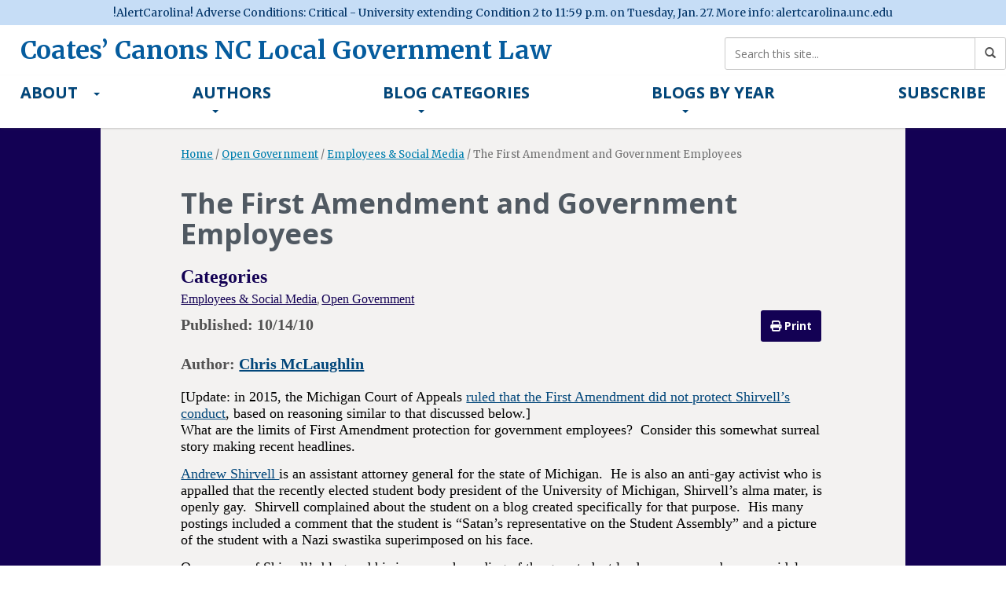

--- FILE ---
content_type: text/html; charset=UTF-8
request_url: https://canons.sog.unc.edu/2010/10/the-first-amendment-and-government-employees/
body_size: 21672
content:

<!DOCTYPE html>
<html class="no-js" lang="en-US">
<head>
    <meta charset="utf-8">
    <meta http-equiv="X-UA-Compatible" content="IE=edge">
    <title>The First Amendment and Government Employees - Coates’ Canons NC Local Government Law</title>
    <meta name="viewport" content="width=device-width, initial-scale=1">

    <meta name='robots' content='index, follow, max-image-preview:large, max-snippet:-1, max-video-preview:-1' />
	<style>img:is([sizes="auto" i], [sizes^="auto," i]) { contain-intrinsic-size: 3000px 1500px }</style>
	
	<!-- This site is optimized with the Yoast SEO plugin v25.5 - https://yoast.com/wordpress/plugins/seo/ -->
	<link rel="canonical" href="https://canons.sog.unc.edu/2010/10/the-first-amendment-and-government-employees/" />
	<meta property="og:locale" content="en_US" />
	<meta property="og:type" content="article" />
	<meta property="og:title" content="The First Amendment and Government Employees - Coates’ Canons NC Local Government Law" />
	<meta property="og:description" content="[Update: in 2015, the Michigan Court of Appeals ruled that the First Amendment did not protect Shirvell&#8217;s conduct, based on reasoning similar to that discussed below.] What are the limits of First Amendment protection for government employees?  Consider this somewhat &hellip; Read more" />
	<meta property="og:url" content="https://canons.sog.unc.edu/2010/10/the-first-amendment-and-government-employees/" />
	<meta property="og:site_name" content="Coates’ Canons NC Local Government Law" />
	<meta property="article:published_time" content="2010-10-14T14:28:09+00:00" />
	<meta property="article:modified_time" content="2025-05-28T14:27:27+00:00" />
	<meta name="author" content="Chris McLaughlin" />
	<meta name="twitter:card" content="summary_large_image" />
	<meta name="twitter:label1" content="Written by" />
	<meta name="twitter:data1" content="Chris McLaughlin" />
	<meta name="twitter:label2" content="Est. reading time" />
	<meta name="twitter:data2" content="5 minutes" />
	<script type="application/ld+json" class="yoast-schema-graph">{"@context":"https://schema.org","@graph":[{"@type":"WebPage","@id":"https://canons.sog.unc.edu/2010/10/the-first-amendment-and-government-employees/","url":"https://canons.sog.unc.edu/2010/10/the-first-amendment-and-government-employees/","name":"The First Amendment and Government Employees - Coates’ Canons NC Local Government Law","isPartOf":{"@id":"https://canons.sog.unc.edu/#website"},"datePublished":"2010-10-14T14:28:09+00:00","dateModified":"2025-05-28T14:27:27+00:00","author":{"@id":"https://canons.sog.unc.edu/#/schema/person/49fb6cdbdba473b0c778262a6cd6e78a"},"breadcrumb":{"@id":"https://canons.sog.unc.edu/2010/10/the-first-amendment-and-government-employees/#breadcrumb"},"inLanguage":"en-US","potentialAction":[{"@type":"ReadAction","target":["https://canons.sog.unc.edu/2010/10/the-first-amendment-and-government-employees/"]}]},{"@type":"BreadcrumbList","@id":"https://canons.sog.unc.edu/2010/10/the-first-amendment-and-government-employees/#breadcrumb","itemListElement":[{"@type":"ListItem","position":1,"name":"Home","item":"https://canons.sog.unc.edu/"},{"@type":"ListItem","position":2,"name":"The First Amendment and Government Employees"}]},{"@type":"WebSite","@id":"https://canons.sog.unc.edu/#website","url":"https://canons.sog.unc.edu/","name":"Coates’ Canons NC Local Government Law","description":"","potentialAction":[{"@type":"SearchAction","target":{"@type":"EntryPoint","urlTemplate":"https://canons.sog.unc.edu/?s={search_term_string}"},"query-input":{"@type":"PropertyValueSpecification","valueRequired":true,"valueName":"search_term_string"}}],"inLanguage":"en-US"},{"@type":"Person","@id":"https://canons.sog.unc.edu/#/schema/person/49fb6cdbdba473b0c778262a6cd6e78a","name":"Chris McLaughlin","image":{"@type":"ImageObject","inLanguage":"en-US","@id":"https://canons.sog.unc.edu/#/schema/person/image/3e7b570167d05db33d4198a79969a98d","url":"https://secure.gravatar.com/avatar/b836e9c342168e76b64c2eba31dd776f288c77610f646c4fee4255e77da86cfd?s=96&d=mm&r=g","contentUrl":"https://secure.gravatar.com/avatar/b836e9c342168e76b64c2eba31dd776f288c77610f646c4fee4255e77da86cfd?s=96&d=mm&r=g","caption":"Chris McLaughlin"},"url":"https://canons.sog.unc.edu/author/cbmclaug/"}]}</script>
	<!-- / Yoast SEO plugin. -->


<script type="text/javascript">
/* <![CDATA[ */
window._wpemojiSettings = {"baseUrl":"https:\/\/s.w.org\/images\/core\/emoji\/16.0.1\/72x72\/","ext":".png","svgUrl":"https:\/\/s.w.org\/images\/core\/emoji\/16.0.1\/svg\/","svgExt":".svg","source":{"concatemoji":"\/wp-includes\/js\/wp-emoji-release.min.js?ver=6.8.2"}};
/*! This file is auto-generated */
!function(s,n){var o,i,e;function c(e){try{var t={supportTests:e,timestamp:(new Date).valueOf()};sessionStorage.setItem(o,JSON.stringify(t))}catch(e){}}function p(e,t,n){e.clearRect(0,0,e.canvas.width,e.canvas.height),e.fillText(t,0,0);var t=new Uint32Array(e.getImageData(0,0,e.canvas.width,e.canvas.height).data),a=(e.clearRect(0,0,e.canvas.width,e.canvas.height),e.fillText(n,0,0),new Uint32Array(e.getImageData(0,0,e.canvas.width,e.canvas.height).data));return t.every(function(e,t){return e===a[t]})}function u(e,t){e.clearRect(0,0,e.canvas.width,e.canvas.height),e.fillText(t,0,0);for(var n=e.getImageData(16,16,1,1),a=0;a<n.data.length;a++)if(0!==n.data[a])return!1;return!0}function f(e,t,n,a){switch(t){case"flag":return n(e,"\ud83c\udff3\ufe0f\u200d\u26a7\ufe0f","\ud83c\udff3\ufe0f\u200b\u26a7\ufe0f")?!1:!n(e,"\ud83c\udde8\ud83c\uddf6","\ud83c\udde8\u200b\ud83c\uddf6")&&!n(e,"\ud83c\udff4\udb40\udc67\udb40\udc62\udb40\udc65\udb40\udc6e\udb40\udc67\udb40\udc7f","\ud83c\udff4\u200b\udb40\udc67\u200b\udb40\udc62\u200b\udb40\udc65\u200b\udb40\udc6e\u200b\udb40\udc67\u200b\udb40\udc7f");case"emoji":return!a(e,"\ud83e\udedf")}return!1}function g(e,t,n,a){var r="undefined"!=typeof WorkerGlobalScope&&self instanceof WorkerGlobalScope?new OffscreenCanvas(300,150):s.createElement("canvas"),o=r.getContext("2d",{willReadFrequently:!0}),i=(o.textBaseline="top",o.font="600 32px Arial",{});return e.forEach(function(e){i[e]=t(o,e,n,a)}),i}function t(e){var t=s.createElement("script");t.src=e,t.defer=!0,s.head.appendChild(t)}"undefined"!=typeof Promise&&(o="wpEmojiSettingsSupports",i=["flag","emoji"],n.supports={everything:!0,everythingExceptFlag:!0},e=new Promise(function(e){s.addEventListener("DOMContentLoaded",e,{once:!0})}),new Promise(function(t){var n=function(){try{var e=JSON.parse(sessionStorage.getItem(o));if("object"==typeof e&&"number"==typeof e.timestamp&&(new Date).valueOf()<e.timestamp+604800&&"object"==typeof e.supportTests)return e.supportTests}catch(e){}return null}();if(!n){if("undefined"!=typeof Worker&&"undefined"!=typeof OffscreenCanvas&&"undefined"!=typeof URL&&URL.createObjectURL&&"undefined"!=typeof Blob)try{var e="postMessage("+g.toString()+"("+[JSON.stringify(i),f.toString(),p.toString(),u.toString()].join(",")+"));",a=new Blob([e],{type:"text/javascript"}),r=new Worker(URL.createObjectURL(a),{name:"wpTestEmojiSupports"});return void(r.onmessage=function(e){c(n=e.data),r.terminate(),t(n)})}catch(e){}c(n=g(i,f,p,u))}t(n)}).then(function(e){for(var t in e)n.supports[t]=e[t],n.supports.everything=n.supports.everything&&n.supports[t],"flag"!==t&&(n.supports.everythingExceptFlag=n.supports.everythingExceptFlag&&n.supports[t]);n.supports.everythingExceptFlag=n.supports.everythingExceptFlag&&!n.supports.flag,n.DOMReady=!1,n.readyCallback=function(){n.DOMReady=!0}}).then(function(){return e}).then(function(){var e;n.supports.everything||(n.readyCallback(),(e=n.source||{}).concatemoji?t(e.concatemoji):e.wpemoji&&e.twemoji&&(t(e.twemoji),t(e.wpemoji)))}))}((window,document),window._wpemojiSettings);
/* ]]> */
</script>
<style id='wp-emoji-styles-inline-css' type='text/css'>

	img.wp-smiley, img.emoji {
		display: inline !important;
		border: none !important;
		box-shadow: none !important;
		height: 1em !important;
		width: 1em !important;
		margin: 0 0.07em !important;
		vertical-align: -0.1em !important;
		background: none !important;
		padding: 0 !important;
	}
</style>
<link rel="stylesheet" href="/wp-includes/css/dist/block-library/style.min.css?ver=6.8.2">
<style id='classic-theme-styles-inline-css' type='text/css'>
/*! This file is auto-generated */
.wp-block-button__link{color:#fff;background-color:#32373c;border-radius:9999px;box-shadow:none;text-decoration:none;padding:calc(.667em + 2px) calc(1.333em + 2px);font-size:1.125em}.wp-block-file__button{background:#32373c;color:#fff;text-decoration:none}
</style>
<style id='co-authors-plus-coauthors-style-inline-css' type='text/css'>
.wp-block-co-authors-plus-coauthors.is-layout-flow [class*=wp-block-co-authors-plus]{display:inline}

</style>
<style id='co-authors-plus-avatar-style-inline-css' type='text/css'>
.wp-block-co-authors-plus-avatar :where(img){height:auto;max-width:100%;vertical-align:bottom}.wp-block-co-authors-plus-coauthors.is-layout-flow .wp-block-co-authors-plus-avatar :where(img){vertical-align:middle}.wp-block-co-authors-plus-avatar:is(.alignleft,.alignright){display:table}.wp-block-co-authors-plus-avatar.aligncenter{display:table;margin-inline:auto}

</style>
<style id='co-authors-plus-image-style-inline-css' type='text/css'>
.wp-block-co-authors-plus-image{margin-bottom:0}.wp-block-co-authors-plus-image :where(img){height:auto;max-width:100%;vertical-align:bottom}.wp-block-co-authors-plus-coauthors.is-layout-flow .wp-block-co-authors-plus-image :where(img){vertical-align:middle}.wp-block-co-authors-plus-image:is(.alignfull,.alignwide) :where(img){width:100%}.wp-block-co-authors-plus-image:is(.alignleft,.alignright){display:table}.wp-block-co-authors-plus-image.aligncenter{display:table;margin-inline:auto}

</style>
<link rel="stylesheet" href="/wp-includes/js/mediaelement/mediaelementplayer-legacy.min.css?ver=4.2.17">
<link rel="stylesheet" href="/wp-includes/js/mediaelement/wp-mediaelement.min.css?ver=6.8.2">
<link rel="stylesheet" href="/wp-content/plugins/wp-views/public/css/views-frontend.css?ver=3.6.20">
<style id='view_editor_gutenberg_frontend_assets-inline-css' type='text/css'>
.wpv-sort-list-dropdown.wpv-sort-list-dropdown-style-default > span.wpv-sort-list,.wpv-sort-list-dropdown.wpv-sort-list-dropdown-style-default .wpv-sort-list-item {border-color: #cdcdcd;}.wpv-sort-list-dropdown.wpv-sort-list-dropdown-style-default .wpv-sort-list-item a {color: #444;background-color: #fff;}.wpv-sort-list-dropdown.wpv-sort-list-dropdown-style-default a:hover,.wpv-sort-list-dropdown.wpv-sort-list-dropdown-style-default a:focus {color: #000;background-color: #eee;}.wpv-sort-list-dropdown.wpv-sort-list-dropdown-style-default .wpv-sort-list-item.wpv-sort-list-current a {color: #000;background-color: #eee;}
.wpv-sort-list-dropdown.wpv-sort-list-dropdown-style-default > span.wpv-sort-list,.wpv-sort-list-dropdown.wpv-sort-list-dropdown-style-default .wpv-sort-list-item {border-color: #cdcdcd;}.wpv-sort-list-dropdown.wpv-sort-list-dropdown-style-default .wpv-sort-list-item a {color: #444;background-color: #fff;}.wpv-sort-list-dropdown.wpv-sort-list-dropdown-style-default a:hover,.wpv-sort-list-dropdown.wpv-sort-list-dropdown-style-default a:focus {color: #000;background-color: #eee;}.wpv-sort-list-dropdown.wpv-sort-list-dropdown-style-default .wpv-sort-list-item.wpv-sort-list-current a {color: #000;background-color: #eee;}.wpv-sort-list-dropdown.wpv-sort-list-dropdown-style-grey > span.wpv-sort-list,.wpv-sort-list-dropdown.wpv-sort-list-dropdown-style-grey .wpv-sort-list-item {border-color: #cdcdcd;}.wpv-sort-list-dropdown.wpv-sort-list-dropdown-style-grey .wpv-sort-list-item a {color: #444;background-color: #eeeeee;}.wpv-sort-list-dropdown.wpv-sort-list-dropdown-style-grey a:hover,.wpv-sort-list-dropdown.wpv-sort-list-dropdown-style-grey a:focus {color: #000;background-color: #e5e5e5;}.wpv-sort-list-dropdown.wpv-sort-list-dropdown-style-grey .wpv-sort-list-item.wpv-sort-list-current a {color: #000;background-color: #e5e5e5;}
.wpv-sort-list-dropdown.wpv-sort-list-dropdown-style-default > span.wpv-sort-list,.wpv-sort-list-dropdown.wpv-sort-list-dropdown-style-default .wpv-sort-list-item {border-color: #cdcdcd;}.wpv-sort-list-dropdown.wpv-sort-list-dropdown-style-default .wpv-sort-list-item a {color: #444;background-color: #fff;}.wpv-sort-list-dropdown.wpv-sort-list-dropdown-style-default a:hover,.wpv-sort-list-dropdown.wpv-sort-list-dropdown-style-default a:focus {color: #000;background-color: #eee;}.wpv-sort-list-dropdown.wpv-sort-list-dropdown-style-default .wpv-sort-list-item.wpv-sort-list-current a {color: #000;background-color: #eee;}.wpv-sort-list-dropdown.wpv-sort-list-dropdown-style-grey > span.wpv-sort-list,.wpv-sort-list-dropdown.wpv-sort-list-dropdown-style-grey .wpv-sort-list-item {border-color: #cdcdcd;}.wpv-sort-list-dropdown.wpv-sort-list-dropdown-style-grey .wpv-sort-list-item a {color: #444;background-color: #eeeeee;}.wpv-sort-list-dropdown.wpv-sort-list-dropdown-style-grey a:hover,.wpv-sort-list-dropdown.wpv-sort-list-dropdown-style-grey a:focus {color: #000;background-color: #e5e5e5;}.wpv-sort-list-dropdown.wpv-sort-list-dropdown-style-grey .wpv-sort-list-item.wpv-sort-list-current a {color: #000;background-color: #e5e5e5;}.wpv-sort-list-dropdown.wpv-sort-list-dropdown-style-blue > span.wpv-sort-list,.wpv-sort-list-dropdown.wpv-sort-list-dropdown-style-blue .wpv-sort-list-item {border-color: #0099cc;}.wpv-sort-list-dropdown.wpv-sort-list-dropdown-style-blue .wpv-sort-list-item a {color: #444;background-color: #cbddeb;}.wpv-sort-list-dropdown.wpv-sort-list-dropdown-style-blue a:hover,.wpv-sort-list-dropdown.wpv-sort-list-dropdown-style-blue a:focus {color: #000;background-color: #95bedd;}.wpv-sort-list-dropdown.wpv-sort-list-dropdown-style-blue .wpv-sort-list-item.wpv-sort-list-current a {color: #000;background-color: #95bedd;}
</style>
<style id='global-styles-inline-css' type='text/css'>
:root{--wp--preset--aspect-ratio--square: 1;--wp--preset--aspect-ratio--4-3: 4/3;--wp--preset--aspect-ratio--3-4: 3/4;--wp--preset--aspect-ratio--3-2: 3/2;--wp--preset--aspect-ratio--2-3: 2/3;--wp--preset--aspect-ratio--16-9: 16/9;--wp--preset--aspect-ratio--9-16: 9/16;--wp--preset--color--black: #000000;--wp--preset--color--cyan-bluish-gray: #abb8c3;--wp--preset--color--white: #ffffff;--wp--preset--color--pale-pink: #f78da7;--wp--preset--color--vivid-red: #cf2e2e;--wp--preset--color--luminous-vivid-orange: #ff6900;--wp--preset--color--luminous-vivid-amber: #fcb900;--wp--preset--color--light-green-cyan: #7bdcb5;--wp--preset--color--vivid-green-cyan: #00d084;--wp--preset--color--pale-cyan-blue: #8ed1fc;--wp--preset--color--vivid-cyan-blue: #0693e3;--wp--preset--color--vivid-purple: #9b51e0;--wp--preset--gradient--vivid-cyan-blue-to-vivid-purple: linear-gradient(135deg,rgba(6,147,227,1) 0%,rgb(155,81,224) 100%);--wp--preset--gradient--light-green-cyan-to-vivid-green-cyan: linear-gradient(135deg,rgb(122,220,180) 0%,rgb(0,208,130) 100%);--wp--preset--gradient--luminous-vivid-amber-to-luminous-vivid-orange: linear-gradient(135deg,rgba(252,185,0,1) 0%,rgba(255,105,0,1) 100%);--wp--preset--gradient--luminous-vivid-orange-to-vivid-red: linear-gradient(135deg,rgba(255,105,0,1) 0%,rgb(207,46,46) 100%);--wp--preset--gradient--very-light-gray-to-cyan-bluish-gray: linear-gradient(135deg,rgb(238,238,238) 0%,rgb(169,184,195) 100%);--wp--preset--gradient--cool-to-warm-spectrum: linear-gradient(135deg,rgb(74,234,220) 0%,rgb(151,120,209) 20%,rgb(207,42,186) 40%,rgb(238,44,130) 60%,rgb(251,105,98) 80%,rgb(254,248,76) 100%);--wp--preset--gradient--blush-light-purple: linear-gradient(135deg,rgb(255,206,236) 0%,rgb(152,150,240) 100%);--wp--preset--gradient--blush-bordeaux: linear-gradient(135deg,rgb(254,205,165) 0%,rgb(254,45,45) 50%,rgb(107,0,62) 100%);--wp--preset--gradient--luminous-dusk: linear-gradient(135deg,rgb(255,203,112) 0%,rgb(199,81,192) 50%,rgb(65,88,208) 100%);--wp--preset--gradient--pale-ocean: linear-gradient(135deg,rgb(255,245,203) 0%,rgb(182,227,212) 50%,rgb(51,167,181) 100%);--wp--preset--gradient--electric-grass: linear-gradient(135deg,rgb(202,248,128) 0%,rgb(113,206,126) 100%);--wp--preset--gradient--midnight: linear-gradient(135deg,rgb(2,3,129) 0%,rgb(40,116,252) 100%);--wp--preset--font-size--small: 13px;--wp--preset--font-size--medium: 20px;--wp--preset--font-size--large: 36px;--wp--preset--font-size--x-large: 42px;--wp--preset--spacing--20: 0.44rem;--wp--preset--spacing--30: 0.67rem;--wp--preset--spacing--40: 1rem;--wp--preset--spacing--50: 1.5rem;--wp--preset--spacing--60: 2.25rem;--wp--preset--spacing--70: 3.38rem;--wp--preset--spacing--80: 5.06rem;--wp--preset--shadow--natural: 6px 6px 9px rgba(0, 0, 0, 0.2);--wp--preset--shadow--deep: 12px 12px 50px rgba(0, 0, 0, 0.4);--wp--preset--shadow--sharp: 6px 6px 0px rgba(0, 0, 0, 0.2);--wp--preset--shadow--outlined: 6px 6px 0px -3px rgba(255, 255, 255, 1), 6px 6px rgba(0, 0, 0, 1);--wp--preset--shadow--crisp: 6px 6px 0px rgba(0, 0, 0, 1);}:where(.is-layout-flex){gap: 0.5em;}:where(.is-layout-grid){gap: 0.5em;}body .is-layout-flex{display: flex;}.is-layout-flex{flex-wrap: wrap;align-items: center;}.is-layout-flex > :is(*, div){margin: 0;}body .is-layout-grid{display: grid;}.is-layout-grid > :is(*, div){margin: 0;}:where(.wp-block-columns.is-layout-flex){gap: 2em;}:where(.wp-block-columns.is-layout-grid){gap: 2em;}:where(.wp-block-post-template.is-layout-flex){gap: 1.25em;}:where(.wp-block-post-template.is-layout-grid){gap: 1.25em;}.has-black-color{color: var(--wp--preset--color--black) !important;}.has-cyan-bluish-gray-color{color: var(--wp--preset--color--cyan-bluish-gray) !important;}.has-white-color{color: var(--wp--preset--color--white) !important;}.has-pale-pink-color{color: var(--wp--preset--color--pale-pink) !important;}.has-vivid-red-color{color: var(--wp--preset--color--vivid-red) !important;}.has-luminous-vivid-orange-color{color: var(--wp--preset--color--luminous-vivid-orange) !important;}.has-luminous-vivid-amber-color{color: var(--wp--preset--color--luminous-vivid-amber) !important;}.has-light-green-cyan-color{color: var(--wp--preset--color--light-green-cyan) !important;}.has-vivid-green-cyan-color{color: var(--wp--preset--color--vivid-green-cyan) !important;}.has-pale-cyan-blue-color{color: var(--wp--preset--color--pale-cyan-blue) !important;}.has-vivid-cyan-blue-color{color: var(--wp--preset--color--vivid-cyan-blue) !important;}.has-vivid-purple-color{color: var(--wp--preset--color--vivid-purple) !important;}.has-black-background-color{background-color: var(--wp--preset--color--black) !important;}.has-cyan-bluish-gray-background-color{background-color: var(--wp--preset--color--cyan-bluish-gray) !important;}.has-white-background-color{background-color: var(--wp--preset--color--white) !important;}.has-pale-pink-background-color{background-color: var(--wp--preset--color--pale-pink) !important;}.has-vivid-red-background-color{background-color: var(--wp--preset--color--vivid-red) !important;}.has-luminous-vivid-orange-background-color{background-color: var(--wp--preset--color--luminous-vivid-orange) !important;}.has-luminous-vivid-amber-background-color{background-color: var(--wp--preset--color--luminous-vivid-amber) !important;}.has-light-green-cyan-background-color{background-color: var(--wp--preset--color--light-green-cyan) !important;}.has-vivid-green-cyan-background-color{background-color: var(--wp--preset--color--vivid-green-cyan) !important;}.has-pale-cyan-blue-background-color{background-color: var(--wp--preset--color--pale-cyan-blue) !important;}.has-vivid-cyan-blue-background-color{background-color: var(--wp--preset--color--vivid-cyan-blue) !important;}.has-vivid-purple-background-color{background-color: var(--wp--preset--color--vivid-purple) !important;}.has-black-border-color{border-color: var(--wp--preset--color--black) !important;}.has-cyan-bluish-gray-border-color{border-color: var(--wp--preset--color--cyan-bluish-gray) !important;}.has-white-border-color{border-color: var(--wp--preset--color--white) !important;}.has-pale-pink-border-color{border-color: var(--wp--preset--color--pale-pink) !important;}.has-vivid-red-border-color{border-color: var(--wp--preset--color--vivid-red) !important;}.has-luminous-vivid-orange-border-color{border-color: var(--wp--preset--color--luminous-vivid-orange) !important;}.has-luminous-vivid-amber-border-color{border-color: var(--wp--preset--color--luminous-vivid-amber) !important;}.has-light-green-cyan-border-color{border-color: var(--wp--preset--color--light-green-cyan) !important;}.has-vivid-green-cyan-border-color{border-color: var(--wp--preset--color--vivid-green-cyan) !important;}.has-pale-cyan-blue-border-color{border-color: var(--wp--preset--color--pale-cyan-blue) !important;}.has-vivid-cyan-blue-border-color{border-color: var(--wp--preset--color--vivid-cyan-blue) !important;}.has-vivid-purple-border-color{border-color: var(--wp--preset--color--vivid-purple) !important;}.has-vivid-cyan-blue-to-vivid-purple-gradient-background{background: var(--wp--preset--gradient--vivid-cyan-blue-to-vivid-purple) !important;}.has-light-green-cyan-to-vivid-green-cyan-gradient-background{background: var(--wp--preset--gradient--light-green-cyan-to-vivid-green-cyan) !important;}.has-luminous-vivid-amber-to-luminous-vivid-orange-gradient-background{background: var(--wp--preset--gradient--luminous-vivid-amber-to-luminous-vivid-orange) !important;}.has-luminous-vivid-orange-to-vivid-red-gradient-background{background: var(--wp--preset--gradient--luminous-vivid-orange-to-vivid-red) !important;}.has-very-light-gray-to-cyan-bluish-gray-gradient-background{background: var(--wp--preset--gradient--very-light-gray-to-cyan-bluish-gray) !important;}.has-cool-to-warm-spectrum-gradient-background{background: var(--wp--preset--gradient--cool-to-warm-spectrum) !important;}.has-blush-light-purple-gradient-background{background: var(--wp--preset--gradient--blush-light-purple) !important;}.has-blush-bordeaux-gradient-background{background: var(--wp--preset--gradient--blush-bordeaux) !important;}.has-luminous-dusk-gradient-background{background: var(--wp--preset--gradient--luminous-dusk) !important;}.has-pale-ocean-gradient-background{background: var(--wp--preset--gradient--pale-ocean) !important;}.has-electric-grass-gradient-background{background: var(--wp--preset--gradient--electric-grass) !important;}.has-midnight-gradient-background{background: var(--wp--preset--gradient--midnight) !important;}.has-small-font-size{font-size: var(--wp--preset--font-size--small) !important;}.has-medium-font-size{font-size: var(--wp--preset--font-size--medium) !important;}.has-large-font-size{font-size: var(--wp--preset--font-size--large) !important;}.has-x-large-font-size{font-size: var(--wp--preset--font-size--x-large) !important;}
:where(.wp-block-post-template.is-layout-flex){gap: 1.25em;}:where(.wp-block-post-template.is-layout-grid){gap: 1.25em;}
:where(.wp-block-columns.is-layout-flex){gap: 2em;}:where(.wp-block-columns.is-layout-grid){gap: 2em;}
:root :where(.wp-block-pullquote){font-size: 1.5em;line-height: 1.6;}
</style>
<link rel="stylesheet" href="/wp-content/plugins/sog-canons-menu/assets/css/menu.css?ver=1.0">
<link rel="stylesheet" href="/wp-content/plugins/mailchimp-for-wp/assets/css/form-basic.css?ver=4.10.6">
<link rel="stylesheet" href="/wp-content/themes/heelium-master/css/canons.css?ver=1.0.0">
<link rel="stylesheet" href="/wp-content/themes/heelium-master/css/canons-posts.css?ver=1.0.0">
<link rel="stylesheet" href="/wp-content/themes/heelium-master/css/canons-category.css?ver=1.0.0">
<link rel="stylesheet" href="/wp-content/themes/heelium-master/css/canons-cards.css?ver=1.0.0">
<link rel="stylesheet" href="/wp-content/themes/heelium-master/css/canons-print.css?ver=1.0.0" media="print">
<link rel="stylesheet" href="/wp-content/themes/heelium-master/assets/css/main.min.css?ver=1b0ce61c5fc3fcb15a852afd3b55d43d">
<style id='roots_main-inline-css' type='text/css'>

        body{
            background-color:#ffffff;
            background-image: url();
            background-attachment: fixed;
            background-size: cover;
        }
    
        .abovefold {
            background-color:#ffffff;
            background-image: url();
            background-size: cover;
            background-repeat: no-repeat;
            background-position: center;
            width: 100%;
        }
        .abovefold a{color:#055c9e;}
    
</style>
<script type="text/javascript" src="/wp-content/plugins/wp-views/vendor/toolset/common-es/public/toolset-common-es-frontend.js?ver=175000" id="toolset-common-es-frontend-js"></script>
<script type="text/javascript" src="/wp-includes/js/jquery/jquery.min.js?ver=3.7.1" id="jquery-core-js"></script>
<script type="text/javascript" src="/wp-includes/js/jquery/jquery-migrate.min.js?ver=3.4.1" id="jquery-migrate-js"></script>
<script type="text/javascript" id="beehive-gtm-frontend-header-js-after">
/* <![CDATA[ */
var dataLayer = [{"post_id":22037,"post_title":"The First Amendment and Government Employees","post_type":"post","post_date":"2010-10-14","post_author":"6","post_author_name":"Chris McLaughlin","post_categories":["employees-social-media-open-government","open-government"],"logged_in_status":"logged-out"}];
(function(w,d,s,l,i){w[l]=w[l]||[];w[l].push({'gtm.start':
			new Date().getTime(),event:'gtm.js'});var f=d.getElementsByTagName(s)[0],
			j=d.createElement(s),dl=l!='dataLayer'?'&l='+l:'';j.async=true;j.src=
			'https://www.googletagmanager.com/gtm.js?id='+i+dl;f.parentNode.insertBefore(j,f);
			})(window,document,'script','dataLayer','GTM-NSPKZGN');
/* ]]> */
</script>
<script type="text/javascript" src="/wp-content/themes/heelium-master/assets/js/vendor/modernizr-2.7.0.min.js" id="modernizr-js"></script>
<script type="text/javascript" src="/wp-content/themes/heelium-master/assets/js/sticky_nav.js" id="sticky_nav-js"></script>
<link rel="https://api.w.org/" href="https://canons.sog.unc.edu/wp-json/" /><link rel="alternate" title="JSON" type="application/json" href="https://canons.sog.unc.edu/wp-json/wp/v2/posts/22037" /><link rel="alternate" title="oEmbed (JSON)" type="application/json+oembed" href="https://canons.sog.unc.edu/wp-json/oembed/1.0/embed?url=https%3A%2F%2Fcanons.sog.unc.edu%2F2010%2F10%2Fthe-first-amendment-and-government-employees%2F" />
<link rel="alternate" title="oEmbed (XML)" type="text/xml+oembed" href="https://canons.sog.unc.edu/wp-json/oembed/1.0/embed?url=https%3A%2F%2Fcanons.sog.unc.edu%2F2010%2F10%2Fthe-first-amendment-and-government-employees%2F&#038;format=xml" />
    <style type="text/css">

        .bg-primary, .nav-pills>li.active>a, .nav-pills>li.active>a:hover, .nav-pills>li.active>a:focus, .label-primary, .nav-tabs li a:hover{
            background-color: #01467a;
		}
		.btn-primary {
			background-color: #ffffff;
		}
		.dropdown-menu>li>a:hover, .dropdown-menu>li>a:focus{
			background-color: #ffffff;
		}
        .panel-primary {
            border-color: #01467a;
        }
        .btn-primary.disabled, .btn-primary[disabled], fieldset[disabled] .btn-primary, .btn-primary.disabled:hover, .btn-primary[disabled]:hover, fieldset[disabled] .btn-primary:hover, .btn-primary.disabled:focus, .btn-primary[disabled]:focus, fieldset[disabled] .btn-primary:focus, .btn-primary.disabled:active, .btn-primary[disabled]:active, fieldset[disabled] .btn-primary:active, .btn-primary.disabled.active, .btn-primary[disabled].active, fieldset[disabled] .btn-primary.active, .progress-bar, .pagination>.active>a, .pagination>.active>span, .pagination>.active>a:hover, .pagination>.active>span:hover, .pagination>.active>a:focus, .pagination>.active>span:focus, a.list-group-item.active, a.list-group-item.active:hover, a.list-group-item.active:focus, .panel-primary>.panel-heading {
            background-color:#01467a;
            border-color:#01467a;
        }

        .navbar-default {
            background-color:#ffffff;
            border-color:#ffffff;
        }

         .text-primary, .btn-primary .badge, .btn-link, .pagination>li>a, .pagination>li>span, a.list-group-item.active>.badge, .nav-pills>.active>a>.badge, .navbar-inverse .navbar-brand, .navbar-inverse .caret, .header-logo a:hover, .brand-logo a:hover, footer .widget ul>li:last-child a, footer ol.vcalendar li a, footer .widget ul li a, footer .widget ul li a:link, .widget ul.dropdown-menu li.active a:hover, footer.content-info a:hover, footer.content-info a {
            color:#01467a;
		}

		a {
			color:#01467a;
		}
		.widget ul li a:hover {
			color:#01467a;
		}

        .navbar-default .navbar-collapse, .navbar-default .navbar-form {
            border-top-color: #ffffff;
            border-right-color-value: #ffffff;
            border-bottom-color: #ffffff;
            border-left-color-value: #ffffff;
        }

        footer .widget ul>li a:hover, footer .widget ul>li:last-child a:hover {color: #fff;}

        .btn-primary:hover,<div class="btn-primary:focus">	</div> {
            background-color:#ffffff;
        }

        .navbar-default .navbar-nav > li > a:hover, .navbar-default .navbar-nav > li.active > a:hover, .navbar-default .navbar-nav > li > a:focus, .navbar-default .navbar-toggle:hover, .navbar-default .navbar-toggle:focus {
            background-color:#01467a;
        }

        .navbar-default .navbar-toggle {
            border-color: #01467a;
        }

        a:hover, a:focus, footer.content-info a:hover {
            color: #01467a;
        }




    </style>
                    
          <style type="text/css">
              .single #feat-img-h, article.media #feat-img-h {}
              .abovefold-container .search-form {}
          </style>

      					<!-- Google Analytics tracking code output by Beehive Analytics -->
						<script async src="https://www.googletagmanager.com/gtag/js?id=G-6RLR1S98HW&l=beehiveDataLayer"></script>
		<script>
						window.beehiveDataLayer = window.beehiveDataLayer || [];
			function beehive_ga() {beehiveDataLayer.push(arguments);}
			beehive_ga('js', new Date())
						beehive_ga('config', 'G-6RLR1S98HW', {
				'anonymize_ip': false,
				'allow_google_signals': false,
			})
					</script>
		 <script> window.addEventListener("load",function(){ var c={script:false,link:false}; function ls(s) { if(!['script','link'].includes(s)||c[s]){return;}c[s]=true; var d=document,f=d.getElementsByTagName(s)[0],j=d.createElement(s); if(s==='script'){j.async=true;j.src='https://canons.sog.unc.edu/wp-content/plugins/wp-views/vendor/toolset/blocks/public/js/frontend.js?v=1.6.16';}else{ j.rel='stylesheet';j.href='https://canons.sog.unc.edu/wp-content/plugins/wp-views/vendor/toolset/blocks/public/css/style.css?v=1.6.16';} f.parentNode.insertBefore(j, f); }; function ex(){ls('script');ls('link')} window.addEventListener("scroll", ex, {once: true}); if (('IntersectionObserver' in window) && ('IntersectionObserverEntry' in window) && ('intersectionRatio' in window.IntersectionObserverEntry.prototype)) { var i = 0, fb = document.querySelectorAll("[class^='tb-']"), o = new IntersectionObserver(es => { es.forEach(e => { o.unobserve(e.target); if (e.intersectionRatio > 0) { ex();o.disconnect();}else{ i++;if(fb.length>i){o.observe(fb[i])}} }) }); if (fb.length) { o.observe(fb[i]) } } }) </script>
	<noscript>
		<link rel="stylesheet" href="https://canons.sog.unc.edu/wp-content/plugins/wp-views/vendor/toolset/blocks/public/css/style.css">
	</noscript><link rel="icon" href="https://canons.sog.unc.edu/wp-content/uploads/2024/10/cropped-logo_unc_blue-150x150-1-32x32.png" sizes="32x32" />
<link rel="icon" href="https://canons.sog.unc.edu/wp-content/uploads/2024/10/cropped-logo_unc_blue-150x150-1-192x192.png" sizes="192x192" />
<link rel="apple-touch-icon" href="https://canons.sog.unc.edu/wp-content/uploads/2024/10/cropped-logo_unc_blue-150x150-1-180x180.png" />
<meta name="msapplication-TileImage" content="https://canons.sog.unc.edu/wp-content/uploads/2024/10/cropped-logo_unc_blue-150x150-1-270x270.png" />

    <link rel="alternate" type="application/rss+xml" title="Coates’ Canons NC Local Government Law Feed" href="https://canons.sog.unc.edu/feed/">

    <!-- Favicon -->
            <link rel="apple-touch-icon" href="https://canons.sog.unc.edu/wp-content/uploads/2024/10/cropped-logo_unc_blue-150x150-1.png">
    <!-- Alert Carolina -->
    <script type="text/javascript" src="https://alertcarolina.unc.edu/scripts/webalert.php"></script>

    <!-- Font Awesome 6 Kit Pro -->
    <script defer src="https://kit.fontawesome.com/b0acc2228f.js" crossorigin="anonymous"></script>
</head>
<body class="wp-singular post-template-default single single-post postid-22037 single-format-standard wp-theme-heelium-master the-first-amendment-and-government-employees">

		<noscript>
			<iframe src="https://www.googletagmanager.com/ns.html?id=GTM-NSPKZGN" height="0" width="0" style="display:none;visibility:hidden"></iframe>
		</noscript>
		
<!--[if lt IE 8]>
<div class="alert alert-warning">
    You are using an <strong>outdated</strong> browser. Please <a href="http://browsehappy.com/">upgrade your browser</a> to improve your experience.</div>
<![endif]-->
<div class="container-fluid">
    <div class="row">
        		<a class="skiptarget" href="#maincontent">Skip to main content</a>
		<div id="abovefold" class="abovefold" role="banner">
	<div class="abovefold-container container">
		<div class="row">
			<div class="col-sm-8">
	
	<div class="header-logo">
		<a class="brand" href=" https://canons.sog.unc.edu ">Coates’ Canons NC Local Government Law</a>
		</div>

		</div>


		<div class="col-sm-4">
		<form role="search" method="get" class="search-form form-inline" action="https://canons.sog.unc.edu/">
	<div class="input-group">
		<input type="search" aria-label="Search this site" id="search" value="" name="s" class="search-field form-control" placeholder="Search this site...">
		<span class="input-group-btn">
			<button aria-labelledby="header-search" id="Submit" class="search-submit btn btn-default"><span class="glyphicon glyphicon-search"></span><span id="header-search" class="hidden">Submit Search</span>
			</button>
		</span>
	</div>
</form>			</div>
		</div>
	</div>
</div>

<header>
<div id="nav"  role="navigation" aria-label="main" class="dualheader banner navbar navbar-default navbar-static-top ">
	<div class="navbar-container container">
		<div class="">
			<button type="button" class="navbar-toggle" data-toggle="collapse" data-target=".navbar-collapse">
				<span class="sr-only">Toggle navigation</span>
				<span class="icon-bar"></span>
				<span class="icon-bar"></span>
				<span class="icon-bar"></span>
			</button>
				<a class="navbar-brand" href="https://canons.sog.unc.edu/">Coates’ Canons NC Local Government Law</a>
				</div>

		<div class="row">
			<nav class="collapse navbar-collapse">
				<ul id="menu-sog-canons-custom" class="canons-custom-main-menu nav navbar-nav"><li class="menu-item menu-item-has-children dropdown menu-about"><a href="/" class="dropdown-toggle" data-toggle="dropdown" aria-expanded="false" data-target="#"  title="">About<b class="caret"></b></a><ul class="dropdown-menu"><li class="menu-about-this-blog"><a href="/about-this-blog/">About This Blog</a></li></li></ul><li class="menu-item menu-item-has-children dropdown menu-authors"><a href="/" class="dropdown-toggle" data-toggle="dropdown" aria-expanded="false" data-target="#" title="">Authors<b class="caret"></b></a><ul class="dropdown-menu"><li><a href="https://canons.sog.unc.edu/author/lovelady/" title="">Adam Lovelady</a></li><li><a href="https://canons.sog.unc.edu/author/abriggs/" title="">Aimee Wall</a></li><li><a href="https://canons.sog.unc.edu/author/szypszak/" title="">Charles Szypszak</a></li><li><a href="https://canons.sog.unc.edu/author/cbmclaug/" title="">Chris McLaughlin</a></li><li><a href="https://canons.sog.unc.edu/author/crista/" title="">Crista M. Cuccaro</a></li><li><a href="https://canons.sog.unc.edu/author/bcliff/" title="">David Lawrence</a></li><li><a href="https://canons.sog.unc.edu/author/dwowens/" title="">David Owens</a></li><li><a href="https://canons.sog.unc.edu/author/juffras/" title="">Diane Juffras</a></li><li><a href="https://canons.sog.unc.edu/author/eyouens/" title="">Eileen R. Youens</a></li><li><a href="https://canons.sog.unc.edu/author/fbell2/" title="">Fleming Bell</a></li><li><a href="https://canons.sog.unc.edu/author/frayda/" title="">Frayda Bluestein</a></li><li><a href="https://canons.sog.unc.edu/author/guest-blogger/" title="">Guest Blogger</a></li><li><a href="https://canons.sog.unc.edu/author/jmmarkha/" title="">James Markham</a></li><li><a href="https://canons.sog.unc.edu/author/jwelty/" title="">Jeffrey Welty</a></li><li><a href="https://canons.sog.unc.edu/author/jill-jd/" title="">Jill Moore</a></li><li><a href="https://canons.sog.unc.edu/author/jljoyce-2-2/" title="">Jim Joyce</a></li><li><a href="https://canons.sog.unc.edu/author/rowing/" title="">Kara Millonzi</a></li><li><a href="https://canons.sog.unc.edu/author/kvantol/" title="">Kathryn Van Tol</a></li><li><a href="https://canons.sog.unc.edu/author/kleloudi/" title="">Kirsten Leloudis</a></li><li><a href="https://canons.sog.unc.edu/author/nickodem-2/" title="">Kristi Nickodem</a></li><li><a href="https://canons.sog.unc.edu/author/kmwils/" title="">Kristina Wilson</a></li><li><a href="https://canons.sog.unc.edu/author/mhenderson/" title="">Margaret F. Henderson</a></li><li><a href="https://canons.sog.unc.edu/author/botts/" title="">Mark Botts</a></li><li><a href="https://canons.sog.unc.edu/author/mberner/" title="">Maureen Berner</a></li><li><a href="https://canons.sog.unc.edu/author/mcrowell/" title="">Michael Crowell</a></li><li><a href="https://canons.sog.unc.edu/author/nmills/" title="">Norma Houston</a></li><li><a href="https://canons.sog.unc.edu/author/becky36/" title="">Rebecca Badgett</a></li><li><a href="https://canons.sog.unc.edu/author/becsfish/" title="">Rebecca Fisher-Gabbard</a></li><li><a href="https://canons.sog.unc.edu/author/riducker/" title="">Richard Ducker</a></li><li><a href="https://canons.sog.unc.edu/author/rjoyce/" title="">Robert Joyce</a></li><li><a href="https://canons.sog.unc.edu/author/sarad513/" title="">Sara DePasquale</a></li><li><a href="https://canons.sog.unc.edu/author/szota/" title="">Sejal Zota</a></li><li><a href="https://canons.sog.unc.edu/author/stufts/" title="">Shannon Tufts</a></li><li><a href="https://canons.sog.unc.edu/author/etmiv/" title="">Taylor Morris</a></li><li><a href="https://canons.sog.unc.edu/author/tallen/" title="">Trey Allen</a></li><li><a href="https://canons.sog.unc.edu/author/ctmullig/" title="">Tyler Mulligan</a></li></ul></li><li class="menu-item menu-item-has-children dropdown menu-blog-categories"><a href="/" class="dropdown-toggle" data-toggle="dropdown" aria-expanded="false" data-target="#" title="">Blog Categories<b class="caret"></b></a><ul class="dropdown-menu"><li class="menu-item menu-item-has-children"><a href="https://canons.sog.unc.edu/category/american-rescue-plan-act-arpa-funding/" title="" class="menu-link">American Rescue Plan Act (ARPA) Funding</a><ul class="list-unstyled menu"><li class="menu-item"><a href="https://canons.sog.unc.edu/category/american-rescue-plan-act-arpa-funding/expenditure-authority/" title="" class="menu-link">&nbsp;&nbsp;- Expenditure Authority</a></li><li class="menu-item"><a href="https://canons.sog.unc.edu/category/american-rescue-plan-act-arpa-funding/project-expenditure-report/" title="" class="menu-link">&nbsp;&nbsp;- Project &amp; Expenditure Report</a></li><li class="menu-item"><a href="https://canons.sog.unc.edu/category/american-rescue-plan-act-arpa-funding/uniform-guidance/" title="" class="menu-link">&nbsp;&nbsp;- Uniform Guidance</a></li></ul></li><li class="menu-item menu-item-has-children"><a href="https://canons.sog.unc.edu/category/animal-services/" title="" class="menu-link">Animal Services</a><ul class="list-unstyled menu"><li class="menu-item"><a href="https://canons.sog.unc.edu/category/animal-services/administration/" title="" class="menu-link">&nbsp;&nbsp;- Administration</a></li><li class="menu-item"><a href="https://canons.sog.unc.edu/category/animal-services/animal-shelters/" title="" class="menu-link">&nbsp;&nbsp;- Animal Shelters</a></li><li class="menu-item"><a href="https://canons.sog.unc.edu/category/animal-services/cruelty-fighting/" title="" class="menu-link">&nbsp;&nbsp;- Cruelty &amp; Fighting</a></li><li class="menu-item"><a href="https://canons.sog.unc.edu/category/animal-services/dangerous-animals/" title="" class="menu-link">&nbsp;&nbsp;- Dangerous Animals</a></li><li class="menu-item"><a href="https://canons.sog.unc.edu/category/animal-services/nuisance-animals/" title="" class="menu-link">&nbsp;&nbsp;- Nuisance Animals</a></li><li class="menu-item"><a href="https://canons.sog.unc.edu/category/animal-services/rabies-control/" title="" class="menu-link">&nbsp;&nbsp;- Rabies Control</a></li></ul></li><li class="menu-item menu-item-has-children"><a href="https://canons.sog.unc.edu/category/board-structure-and-procedures/" title="" class="menu-link">Board Structure &amp; Procedures</a><ul class="list-unstyled menu"><li class="menu-item"><a href="https://canons.sog.unc.edu/category/board-structure-and-procedures/agency-administration/" title="" class="menu-link">&nbsp;&nbsp;- Agency Administration</a></li><li class="menu-item"><a href="https://canons.sog.unc.edu/category/board-structure-and-procedures/appointments-oaths/" title="" class="menu-link">&nbsp;&nbsp;- Appointments &amp; Oaths</a></li><li class="menu-item"><a href="https://canons.sog.unc.edu/category/board-structure-and-procedures/board-member-powers-authority/" title="" class="menu-link">&nbsp;&nbsp;- Board Member Powers &amp; Authority</a></li><li class="menu-item"><a href="https://canons.sog.unc.edu/category/board-structure-and-procedures/board-structures/" title="" class="menu-link">&nbsp;&nbsp;- Board Structures</a></li><li class="menu-item"><a href="https://canons.sog.unc.edu/category/board-structure-and-procedures/boards-of-mental-health-developmental-disabilities-substance-abuse/" title="" class="menu-link">&nbsp;&nbsp;- Boards of Mental Health, Developmental Disabilities, &amp; Substance Abuse</a></li><li class="menu-item"><a href="https://canons.sog.unc.edu/category/board-structure-and-procedures/boards-of-social-services/" title="" class="menu-link">&nbsp;&nbsp;- Boards of Social Services</a></li><li class="menu-item"><a href="https://canons.sog.unc.edu/category/board-structure-and-procedures/constitutional-issues/" title="" class="menu-link">&nbsp;&nbsp;- Constitutional Issues</a></li><li class="menu-item"><a href="https://canons.sog.unc.edu/category/board-structure-and-procedures/miscellaneous-board-structure-and-procedures/" title="" class="menu-link">&nbsp;&nbsp;- Miscellaneous</a></li><li class="menu-item"><a href="https://canons.sog.unc.edu/category/board-structure-and-procedures/motions-minutes-hearings/" title="" class="menu-link">&nbsp;&nbsp;- Motions, Minutes, &amp; Hearings</a></li><li class="menu-item"><a href="https://canons.sog.unc.edu/category/board-structure-and-procedures/quorum-voting-requirements/" title="" class="menu-link">&nbsp;&nbsp;- Quorum &amp; Voting Requirements</a></li></ul></li><li class="menu-item menu-item-has-children"><a href="https://canons.sog.unc.edu/category/community-and-economic-development/" title="" class="menu-link">Community &amp; Economic Development</a><ul class="list-unstyled menu"><li class="menu-item"><a href="https://canons.sog.unc.edu/category/community-and-economic-development/affordable-housing-minimum-housing-codes/" title="" class="menu-link">&nbsp;&nbsp;- Affordable Housing &amp; Minimum Housing Codes</a></li><li class="menu-item"><a href="https://canons.sog.unc.edu/category/community-and-economic-development/community-development-redevelopment/" title="" class="menu-link">&nbsp;&nbsp;- Community Development &amp; Redevelopment</a></li><li class="menu-item"><a href="https://canons.sog.unc.edu/category/community-and-economic-development/development-finance-community-and-economic-development/" title="" class="menu-link">&nbsp;&nbsp;- Development Finance</a></li><li class="menu-item"><a href="https://canons.sog.unc.edu/category/community-and-economic-development/downtown-revitalization-community-and-economic-development-community-and-economic-development/" title="" class="menu-link">&nbsp;&nbsp;- Downtown Revitalization</a></li><li class="menu-item"><a href="https://canons.sog.unc.edu/category/community-and-economic-development/economic-development-community-and-economic-development/" title="" class="menu-link">&nbsp;&nbsp;- Economic Development</a></li><li class="menu-item"><a href="https://canons.sog.unc.edu/category/community-and-economic-development/grants-community-and-economic-development/" title="" class="menu-link">&nbsp;&nbsp;- Grants</a></li><li class="menu-item"><a href="https://canons.sog.unc.edu/category/community-and-economic-development/miscellaneous-community-and-economic-development/" title="" class="menu-link">&nbsp;&nbsp;- Miscellaneous</a></li></ul></li><li class="menu-item menu-item-has-children"><a href="https://canons.sog.unc.edu/category/elections/" title="" class="menu-link">Elections</a><ul class="list-unstyled menu"><li class="menu-item"><a href="https://canons.sog.unc.edu/category/elections/campaign-signs/" title="" class="menu-link">&nbsp;&nbsp;- Campaign Signs</a></li><li class="menu-item"><a href="https://canons.sog.unc.edu/category/elections/conflicts-elections/" title="" class="menu-link">&nbsp;&nbsp;- Conflicts</a></li><li class="menu-item"><a href="https://canons.sog.unc.edu/category/elections/elections-administration/" title="" class="menu-link">&nbsp;&nbsp;- Elections Administration</a></li><li class="menu-item"><a href="https://canons.sog.unc.edu/category/elections/federal-regulations/" title="" class="menu-link">&nbsp;&nbsp;- Federal Regulations</a></li><li class="menu-item"><a href="https://canons.sog.unc.edu/category/elections/local-board-of-elections/" title="" class="menu-link">&nbsp;&nbsp;- Local Board of Elections</a></li><li class="menu-item"><a href="https://canons.sog.unc.edu/category/elections/miscellaneous-election/" title="" class="menu-link">&nbsp;&nbsp;- Miscellaneous</a></li><li class="menu-item"><a href="https://canons.sog.unc.edu/category/elections/redistricting-election/" title="" class="menu-link">&nbsp;&nbsp;- Redistricting</a></li><li class="menu-item"><a href="https://canons.sog.unc.edu/category/elections/removal-of-elected-officials/" title="" class="menu-link">&nbsp;&nbsp;- Removal of Elected Officials</a></li><li class="menu-item"><a href="https://canons.sog.unc.edu/category/elections/terms-of-office/" title="" class="menu-link">&nbsp;&nbsp;- Terms of Office</a></li><li class="menu-item"><a href="https://canons.sog.unc.edu/category/elections/voting/" title="" class="menu-link">&nbsp;&nbsp;- Voting</a></li></ul></li><li class="menu-item menu-item-has-children"><a href="https://canons.sog.unc.edu/category/emergency-management/" title="" class="menu-link">Emergency Management</a><ul class="list-unstyled menu"><li class="menu-item"><a href="https://canons.sog.unc.edu/category/emergency-management/emergency-ordinances/" title="" class="menu-link">&nbsp;&nbsp;- Emergency Ordinances</a></li><li class="menu-item"><a href="https://canons.sog.unc.edu/category/emergency-management/emergency-restrictions/" title="" class="menu-link">&nbsp;&nbsp;- Emergency Restrictions</a></li><li class="menu-item"><a href="https://canons.sog.unc.edu/category/emergency-management/miscellaneous-emergency-management/" title="" class="menu-link">&nbsp;&nbsp;- Miscellaneous</a></li><li class="menu-item"><a href="https://canons.sog.unc.edu/category/emergency-management/state-of-emergency-emergency-management/" title="" class="menu-link">&nbsp;&nbsp;- State of Emergency</a></li></ul></li><li class="menu-item menu-item-has-children"><a href="https://canons.sog.unc.edu/category/employment/" title="" class="menu-link">Employment</a><ul class="list-unstyled menu"><li class="menu-item"><a href="https://canons.sog.unc.edu/category/employment/adea/" title="" class="menu-link">&nbsp;&nbsp;- ADEA</a></li><li class="menu-item"><a href="https://canons.sog.unc.edu/category/employment/americans-with-disabilities-act/" title="" class="menu-link">&nbsp;&nbsp;- Americans with Disabilities Act</a></li><li class="menu-item"><a href="https://canons.sog.unc.edu/category/employment/compensation-benefits/" title="" class="menu-link">&nbsp;&nbsp;- Compensation &amp; Benefits</a></li><li class="menu-item"><a href="https://canons.sog.unc.edu/category/employment/discipline-discharge/" title="" class="menu-link">&nbsp;&nbsp;- Discipline &amp; Discharge</a></li><li class="menu-item"><a href="https://canons.sog.unc.edu/category/employment/discrimination/" title="" class="menu-link">&nbsp;&nbsp;- Discrimination</a></li><li class="menu-item"><a href="https://canons.sog.unc.edu/category/employment/fair-labor-standards-act-employment/" title="" class="menu-link">&nbsp;&nbsp;- Fair Labor Standards Act</a></li><li class="menu-item"><a href="https://canons.sog.unc.edu/category/employment/family-medical-leave-act/" title="" class="menu-link">&nbsp;&nbsp;- Family &amp; Medical Leave Act</a></li><li class="menu-item"><a href="https://canons.sog.unc.edu/category/employment/fmla/" title="" class="menu-link">&nbsp;&nbsp;- FMLA</a></li><li class="menu-item"><a href="https://canons.sog.unc.edu/category/employment/freedom-of-speech/" title="" class="menu-link">&nbsp;&nbsp;- Freedom of Speech</a></li><li class="menu-item"><a href="https://canons.sog.unc.edu/category/employment/medical-inquiries-medical-testing/" title="" class="menu-link">&nbsp;&nbsp;- Medical Inquiries &amp; Medical Testing</a></li><li class="menu-item"><a href="https://canons.sog.unc.edu/category/employment/miscellaneous-employment/" title="" class="menu-link">&nbsp;&nbsp;- Miscellaneous</a></li><li class="menu-item"><a href="https://canons.sog.unc.edu/category/employment/pregnant-workers-fairness-act/" title="" class="menu-link">&nbsp;&nbsp;- Pregnant Workers Fairness Act</a></li><li class="menu-item"><a href="https://canons.sog.unc.edu/category/employment/recruitment-selection/" title="" class="menu-link">&nbsp;&nbsp;- Recruitment &amp; Selection</a></li><li class="menu-item"><a href="https://canons.sog.unc.edu/category/employment/searches-drug-testing/" title="" class="menu-link">&nbsp;&nbsp;- Searches &amp; Drug Testing</a></li><li class="menu-item"><a href="https://canons.sog.unc.edu/category/employment/title-vii/" title="" class="menu-link">&nbsp;&nbsp;- Title VII</a></li></ul></li><li class="menu-item menu-item-has-children"><a href="https://canons.sog.unc.edu/category/ethics-and-conflicts/" title="" class="menu-link">Ethics &amp; Conflicts</a><ul class="list-unstyled menu"><li class="menu-item"><a href="https://canons.sog.unc.edu/category/ethics-and-conflicts/codes-of-ethics/" title="" class="menu-link">&nbsp;&nbsp;- Codes of Ethics</a></li><li class="menu-item"><a href="https://canons.sog.unc.edu/category/ethics-and-conflicts/conflicts-of-interest-ethics-and-conflicts/" title="" class="menu-link">&nbsp;&nbsp;- Conflicts of Interest</a></li><li class="menu-item"><a href="https://canons.sog.unc.edu/category/ethics-and-conflicts/ethics-training-ethics-and-conflicts/" title="" class="menu-link">&nbsp;&nbsp;- Ethics Training</a></li><li class="menu-item"><a href="https://canons.sog.unc.edu/category/ethics-and-conflicts/gifts-favors/" title="" class="menu-link">&nbsp;&nbsp;- Gifts &amp; Favors</a></li><li class="menu-item"><a href="https://canons.sog.unc.edu/category/ethics-and-conflicts/lobbying-ethics-and-conflicts/" title="" class="menu-link">&nbsp;&nbsp;- Lobbying</a></li><li class="menu-item"><a href="https://canons.sog.unc.edu/category/ethics-and-conflicts/miscellaneous-ethics-and-conflicts/" title="" class="menu-link">&nbsp;&nbsp;- Miscellaneous</a></li><li class="menu-item"><a href="https://canons.sog.unc.edu/category/ethics-and-conflicts/professional-responsibility-for-government-attorneys/" title="" class="menu-link">&nbsp;&nbsp;- Professional Responsibility for Government Attorneys</a></li><li class="menu-item"><a href="https://canons.sog.unc.edu/category/ethics-and-conflicts/state-ethics-act-ethics-and-conflicts/" title="" class="menu-link">&nbsp;&nbsp;- State Ethics Act</a></li><li class="menu-item"><a href="https://canons.sog.unc.edu/category/ethics-and-conflicts/voting-ethics-and-conflicts/" title="" class="menu-link">&nbsp;&nbsp;- Voting</a></li></ul></li><li class="menu-item menu-item-has-children"><a href="https://canons.sog.unc.edu/category/finance-tax/" title="" class="menu-link">Finance &amp; Tax</a><ul class="list-unstyled menu"><li class="menu-item"><a href="https://canons.sog.unc.edu/category/finance-tax/accounting-reporting-auditing/" title="" class="menu-link">&nbsp;&nbsp;- Accounting, Reporting, Auditing</a></li><li class="menu-item"><a href="https://canons.sog.unc.edu/category/finance-tax/bankruptcy-finance-tax-2/" title="" class="menu-link">&nbsp;&nbsp;- Bankruptcy</a></li><li class="menu-item"><a href="https://canons.sog.unc.edu/category/finance-tax/borrowing-money-issuing-debt/" title="" class="menu-link">&nbsp;&nbsp;- Borrowing Money / Issuing Debt</a></li><li class="menu-item"><a href="https://canons.sog.unc.edu/category/finance-tax/budeting-appropriations/" title="" class="menu-link">&nbsp;&nbsp;- Budgeting &amp; Appropriations</a></li><li class="menu-item"><a href="https://canons.sog.unc.edu/category/finance-tax/cash-management-investments/" title="" class="menu-link">&nbsp;&nbsp;- Cash Management &amp; Investments</a></li><li class="menu-item"><a href="https://canons.sog.unc.edu/category/finance-tax/collections-foreclosure/" title="" class="menu-link">&nbsp;&nbsp;- Collections &amp; Foreclosure</a></li><li class="menu-item"><a href="https://canons.sog.unc.edu/category/finance-tax/constitutional-issues-finance-tax/" title="" class="menu-link">&nbsp;&nbsp;- Constitutional Issues</a></li><li class="menu-item"><a href="https://canons.sog.unc.edu/category/finance-tax/county_finance_financetax/" title="" class="menu-link">&nbsp;&nbsp;- County Finance</a></li><li class="menu-item"><a href="https://canons.sog.unc.edu/category/finance-tax/development-finance/" title="" class="menu-link">&nbsp;&nbsp;- Development Finance</a></li><li class="menu-item"><a href="https://canons.sog.unc.edu/category/finance-tax/energy-finance/" title="" class="menu-link">&nbsp;&nbsp;- Energy Finance</a></li><li class="menu-item"><a href="https://canons.sog.unc.edu/category/finance-tax/expenditure-control-preaudit/" title="" class="menu-link">&nbsp;&nbsp;- Expenditure Control &amp; Preaudit</a></li><li class="menu-item"><a href="https://canons.sog.unc.edu/category/finance-tax/fees-charges-penalties/" title="" class="menu-link">&nbsp;&nbsp;- Fees, Charges, Penalties</a></li><li class="menu-item"><a href="https://canons.sog.unc.edu/category/finance-tax/financial-management-oversight/" title="" class="menu-link">&nbsp;&nbsp;- Financial Management &amp; Oversight</a></li><li class="menu-item"><a href="https://canons.sog.unc.edu/category/finance-tax/fire-protection-funding/" title="" class="menu-link">&nbsp;&nbsp;- Fire Protection Funding</a></li><li class="menu-item"><a href="https://canons.sog.unc.edu/category/finance-tax/miscellaneous-finance-tax/" title="" class="menu-link">&nbsp;&nbsp;- Miscellaneous</a></li><li class="menu-item"><a href="https://canons.sog.unc.edu/category/finance-tax/municipal_finance_financetax/" title="" class="menu-link">&nbsp;&nbsp;- Municipal Finance</a></li><li class="menu-item"><a href="https://canons.sog.unc.edu/category/finance-tax/privilege-license-taxes/" title="" class="menu-link">&nbsp;&nbsp;- Privilege License Taxes</a></li><li class="menu-item"><a href="https://canons.sog.unc.edu/category/finance-tax/property-taxes/" title="" class="menu-link">&nbsp;&nbsp;- Property Taxes</a></li><li class="menu-item"><a href="https://canons.sog.unc.edu/category/finance-tax/public-authority-finance/" title="" class="menu-link">&nbsp;&nbsp;- Public Authority Finance</a></li><li class="menu-item"><a href="https://canons.sog.unc.edu/category/finance-tax/public-enterprise-utility-finance/" title="" class="menu-link">&nbsp;&nbsp;- Public Enterprise / Utility Finance</a></li><li class="menu-item"><a href="https://canons.sog.unc.edu/category/finance-tax/public-school-finance-finance-tax/" title="" class="menu-link">&nbsp;&nbsp;- Public School Finance</a></li><li class="menu-item"><a href="https://canons.sog.unc.edu/category/finance-tax/sales-other-local-taxes/" title="" class="menu-link">&nbsp;&nbsp;- Sales &amp; Other Local Taxes</a></li><li class="menu-item"><a href="https://canons.sog.unc.edu/category/finance-tax/solid-waste-finance/" title="" class="menu-link">&nbsp;&nbsp;- Solid Waste Finance</a></li><li class="menu-item"><a href="https://canons.sog.unc.edu/category/finance-tax/special-assessments-finance-tax/" title="" class="menu-link">&nbsp;&nbsp;- Special Assessments</a></li><li class="menu-item"><a href="https://canons.sog.unc.edu/category/finance-tax/special-taxing-districts/" title="" class="menu-link">&nbsp;&nbsp;- Special Taxing Districts</a></li><li class="menu-item"><a href="https://canons.sog.unc.edu/category/finance-tax/state-shared-revenue-finance-tax/" title="" class="menu-link">&nbsp;&nbsp;- State-shared Revenue</a></li></ul></li><li class="menu-item menu-item-has-children"><a href="https://canons.sog.unc.edu/category/general-local-government/" title="" class="menu-link">General Local Government (Miscellaneous)</a><ul class="list-unstyled menu"><li class="menu-item"><a href="https://canons.sog.unc.edu/category/general-local-government/alcohol-beverage-control-abc/" title="" class="menu-link">&nbsp;&nbsp;- Alcohol Beverage Control (ABC)</a></li><li class="menu-item"><a href="https://canons.sog.unc.edu/category/general-local-government/annexation/" title="" class="menu-link">&nbsp;&nbsp;- Annexation</a></li><li class="menu-item"><a href="https://canons.sog.unc.edu/category/general-local-government/legislation-general-local-government/" title="" class="menu-link">&nbsp;&nbsp;- Legislation</a></li><li class="menu-item"><a href="https://canons.sog.unc.edu/category/general-local-government/litigation-general-local-government/" title="" class="menu-link">&nbsp;&nbsp;- Litigation</a></li><li class="menu-item"><a href="https://canons.sog.unc.edu/category/general-local-government/miscellaneous-general-local-government/" title="" class="menu-link">&nbsp;&nbsp;- Miscellaneous</a></li></ul></li><li class="menu-item"><a href="https://canons.sog.unc.edu/category/helene-response/" title="" class="menu-link">Helene Response</a></li><li class="menu-item menu-item-has-children"><a href="https://canons.sog.unc.edu/category/land-use/" title="" class="menu-link">Land Use &amp; Code Enforcement</a><ul class="list-unstyled menu"><li class="menu-item"><a href="https://canons.sog.unc.edu/category/land-use/administration-enforcement/" title="" class="menu-link">&nbsp;&nbsp;- Administration &amp; Enforcement</a></li><li class="menu-item"><a href="https://canons.sog.unc.edu/category/land-use/constitutional-statutory-limitations/" title="" class="menu-link">&nbsp;&nbsp;- Constitutional &amp; Statutory Limitations</a></li><li class="menu-item"><a href="https://canons.sog.unc.edu/category/land-use/development-fees/" title="" class="menu-link">&nbsp;&nbsp;- Development Fees</a></li><li class="menu-item"><a href="https://canons.sog.unc.edu/category/land-use/downtown-revitalization-community-and-economic-development/" title="" class="menu-link">&nbsp;&nbsp;- Downtown Revitalization</a></li><li class="menu-item"><a href="https://canons.sog.unc.edu/category/land-use/land-subdivision/" title="" class="menu-link">&nbsp;&nbsp;- Land Subdivision</a></li><li class="menu-item"><a href="https://canons.sog.unc.edu/category/land-use/legislative-decisions/" title="" class="menu-link">&nbsp;&nbsp;- Legislative Decisions</a></li><li class="menu-item"><a href="https://canons.sog.unc.edu/category/land-use/miscellaneous-land-use/" title="" class="menu-link">&nbsp;&nbsp;- Miscellaneous</a></li><li class="menu-item"><a href="https://canons.sog.unc.edu/category/land-use/planning/" title="" class="menu-link">&nbsp;&nbsp;- Planning</a></li><li class="menu-item"><a href="https://canons.sog.unc.edu/category/land-use/police-power-regulations/" title="" class="menu-link">&nbsp;&nbsp;- Police Power Regulations</a></li><li class="menu-item"><a href="https://canons.sog.unc.edu/category/land-use/quasi-judicial-decisions/" title="" class="menu-link">&nbsp;&nbsp;- Quasi-Judicial Decisions</a></li><li class="menu-item"><a href="https://canons.sog.unc.edu/category/land-use/zoning/" title="" class="menu-link">&nbsp;&nbsp;- Zoning</a></li></ul></li><li class="menu-item menu-item-has-children"><a href="https://canons.sog.unc.edu/category/liability-immunity/" title="" class="menu-link">Liability &amp; Immunity</a><ul class="list-unstyled menu"><li class="menu-item"><a href="https://canons.sog.unc.edu/category/liability-immunity/governmental-sovereign-immunity/" title="" class="menu-link">&nbsp;&nbsp;- Governmental &amp; Sovereign Immunity</a></li><li class="menu-item"><a href="https://canons.sog.unc.edu/category/liability-immunity/governmental-vs-proprietary-functions/" title="" class="menu-link">&nbsp;&nbsp;- Governmental vs. Proprietary Functions</a></li></ul></li><li class="menu-item menu-item-has-children"><a href="https://canons.sog.unc.edu/category/open-government/" title="" class="menu-link">Open Government</a><ul class="list-unstyled menu"><li class="menu-item"><a href="https://canons.sog.unc.edu/category/open-government/employees-social-media-open-government/" title="" class="menu-link">&nbsp;&nbsp;- Employees &amp; Social Media</a></li><li class="menu-item"><a href="https://canons.sog.unc.edu/category/open-government/miscellaneous-open-government-open-government/" title="" class="menu-link">&nbsp;&nbsp;- Miscellaneous</a></li><li class="menu-item"><a href="https://canons.sog.unc.edu/category/open-government/open-meetings-open-government/" title="" class="menu-link">&nbsp;&nbsp;- Open Meetings</a></li><li class="menu-item"><a href="https://canons.sog.unc.edu/category/open-government/public-hearings-open-government/" title="" class="menu-link">&nbsp;&nbsp;- Public Hearings</a></li><li class="menu-item"><a href="https://canons.sog.unc.edu/category/open-government/public-records-electronic/" title="" class="menu-link">&nbsp;&nbsp;- Public Records (Electronic)</a></li><li class="menu-item"><a href="https://canons.sog.unc.edu/category/open-government/public-records-financial/" title="" class="menu-link">&nbsp;&nbsp;- Public Records (Financial)</a></li><li class="menu-item"><a href="https://canons.sog.unc.edu/category/open-government/public-records-general/" title="" class="menu-link">&nbsp;&nbsp;- Public Records (General)</a></li><li class="menu-item"><a href="https://canons.sog.unc.edu/category/open-government/public-records-personnel/" title="" class="menu-link">&nbsp;&nbsp;- Public Records (Personnel)</a></li><li class="menu-item"><a href="https://canons.sog.unc.edu/category/open-government/public-records-retention/" title="" class="menu-link">&nbsp;&nbsp;- Public Records (Retention)</a></li></ul></li><li class="menu-item menu-item-has-children"><a href="https://canons.sog.unc.edu/category/ordinances-2/" title="" class="menu-link">Ordinances &amp; Police Powers</a><ul class="list-unstyled menu"><li class="menu-item"><a href="https://canons.sog.unc.edu/category/ordinances-2/constitutional-issues-finance-tax-2/" title="" class="menu-link">&nbsp;&nbsp;- Constitutional Issues</a></li><li class="menu-item"><a href="https://canons.sog.unc.edu/category/ordinances-2/enforcement/" title="" class="menu-link">&nbsp;&nbsp;- Enforcement</a></li><li class="menu-item"><a href="https://canons.sog.unc.edu/category/ordinances-2/miscellaneous-ordinances-2/" title="" class="menu-link">&nbsp;&nbsp;- Miscellaneous</a></li><li class="menu-item"><a href="https://canons.sog.unc.edu/category/ordinances-2/nuisance-abatement-ordinances-2/" title="" class="menu-link">&nbsp;&nbsp;- Nuisance Abatement</a></li><li class="menu-item"><a href="https://canons.sog.unc.edu/category/ordinances-2/statutory-authority-construction/" title="" class="menu-link">&nbsp;&nbsp;- Statutory Authority &amp; Construction</a></li><li class="menu-item"><a href="https://canons.sog.unc.edu/category/ordinances-2/streets-parking/" title="" class="menu-link">&nbsp;&nbsp;- Streets &amp; Parking</a></li></ul></li><li class="menu-item menu-item-has-children"><a href="https://canons.sog.unc.edu/category/human-services/" title="" class="menu-link">Public Health</a><ul class="list-unstyled menu"><li class="menu-item"><a href="https://canons.sog.unc.edu/category/human-services/agency-administration-human-services/" title="" class="menu-link">&nbsp;&nbsp;- Agency Administration</a></li><li class="menu-item"><a href="https://canons.sog.unc.edu/category/human-services/animal-law/" title="" class="menu-link">&nbsp;&nbsp;- Animal Law</a></li><li class="menu-item"><a href="https://canons.sog.unc.edu/category/human-services/board-of-public-health/" title="" class="menu-link">&nbsp;&nbsp;- Boards of Public Health</a></li><li class="menu-item"><a href="https://canons.sog.unc.edu/category/human-services/communicable-diseases/" title="" class="menu-link">&nbsp;&nbsp;- Communicable Diseases</a></li><li class="menu-item"><a href="https://canons.sog.unc.edu/category/human-services/environmental-health-human-services/" title="" class="menu-link">&nbsp;&nbsp;- Environmental Health</a></li><li class="menu-item"><a href="https://canons.sog.unc.edu/category/human-services/health-information-records/" title="" class="menu-link">&nbsp;&nbsp;- Health Information &amp; Records</a></li><li class="menu-item"><a href="https://canons.sog.unc.edu/category/human-services/miscellaneous-human-services/" title="" class="menu-link">&nbsp;&nbsp;- Miscellaneous</a></li><li class="menu-item"><a href="https://canons.sog.unc.edu/category/human-services/smoking-laws/" title="" class="menu-link">&nbsp;&nbsp;- Smoking Laws</a></li><li class="menu-item"><a href="https://canons.sog.unc.edu/category/human-services/vaccines/" title="" class="menu-link">&nbsp;&nbsp;- Vaccines</a></li></ul></li><li class="menu-item"><a href="https://canons.sog.unc.edu/category/public-schools/" title="" class="menu-link">Public Schools</a></li><li class="menu-item menu-item-has-children"><a href="https://canons.sog.unc.edu/category/purchasing-construction-property-transactions/" title="" class="menu-link">Purchasing, Construction, Property Transactions</a><ul class="list-unstyled menu"><li class="menu-item"><a href="https://canons.sog.unc.edu/category/purchasing-construction-property-transactions/bidding-purchasing-construction-property-transactions/" title="" class="menu-link">&nbsp;&nbsp;- Bidding &amp; Bidding Exceptions</a></li><li class="menu-item"><a href="https://canons.sog.unc.edu/category/purchasing-construction-property-transactions/conflicts/" title="" class="menu-link">&nbsp;&nbsp;- Conflicts</a></li><li class="menu-item"><a href="https://canons.sog.unc.edu/category/purchasing-construction-property-transactions/construction-contracts/" title="" class="menu-link">&nbsp;&nbsp;- Construction Contracts</a></li><li class="menu-item"><a href="https://canons.sog.unc.edu/category/purchasing-construction-property-transactions/contract-requirements/" title="" class="menu-link">&nbsp;&nbsp;- Contract Requirements</a></li><li class="menu-item"><a href="https://canons.sog.unc.edu/category/purchasing-construction-property-transactions/design-services-mini-brooks-act/" title="" class="menu-link">&nbsp;&nbsp;- Design Services / Mini-Brooks Act</a></li><li class="menu-item"><a href="https://canons.sog.unc.edu/category/purchasing-construction-property-transactions/disposal-of-property-surplus-property/" title="" class="menu-link">&nbsp;&nbsp;- Disposal of Property / Surplus Property</a></li><li class="menu-item"><a href="https://canons.sog.unc.edu/category/purchasing-construction-property-transactions/federal-grant-requirements/" title="" class="menu-link">&nbsp;&nbsp;- Federal Grant Requirements</a></li><li class="menu-item"><a href="https://canons.sog.unc.edu/category/purchasing-construction-property-transactions/hubs/" title="" class="menu-link">&nbsp;&nbsp;- HUBs</a></li><li class="menu-item"><a href="https://canons.sog.unc.edu/category/purchasing-construction-property-transactions/immigration-issues/" title="" class="menu-link">&nbsp;&nbsp;- Immigration Issues</a></li><li class="menu-item"><a href="https://canons.sog.unc.edu/category/purchasing-construction-property-transactions/local-preferences-purchasing-construction-property-transactions/" title="" class="menu-link">&nbsp;&nbsp;- Local Preferences</a></li><li class="menu-item"><a href="https://canons.sog.unc.edu/category/purchasing-construction-property-transactions/miscellaneous-purchasing-construction-property-transactions/" title="" class="menu-link">&nbsp;&nbsp;- Miscellaneous</a></li><li class="menu-item"><a href="https://canons.sog.unc.edu/category/purchasing-construction-property-transactions/purchasing-purchase-contracts-purchase-orders/" title="" class="menu-link">&nbsp;&nbsp;- Purchasing / Purchase Contracts / Purchase Orders</a></li></ul></li><li class="menu-item"><a href="https://canons.sog.unc.edu/category/school-of-government-announcements/" title="" class="menu-link">School of Government Announcements</a></li><li class="menu-item menu-item-has-children"><a href="https://canons.sog.unc.edu/category/social-services/" title="" class="menu-link">Social Services</a><ul class="list-unstyled menu"><li class="menu-item"><a href="https://canons.sog.unc.edu/category/social-services/adult-protective-services/" title="" class="menu-link">&nbsp;&nbsp;- Adult Protective Services</a></li><li class="menu-item"><a href="https://canons.sog.unc.edu/category/social-services/agency-administration-social-services/" title="" class="menu-link">&nbsp;&nbsp;- Agency Administration</a></li><li class="menu-item"><a href="https://canons.sog.unc.edu/category/social-services/boards-of-social-services-social-services/" title="" class="menu-link">&nbsp;&nbsp;- Boards of Social Services</a></li><li class="menu-item"><a href="https://canons.sog.unc.edu/category/social-services/boards-of-social-services-social-services-2/" title="" class="menu-link">&nbsp;&nbsp;- Boards of Social Services</a></li><li class="menu-item"><a href="https://canons.sog.unc.edu/category/social-services/child-welfare/" title="" class="menu-link">&nbsp;&nbsp;- Child Welfare</a></li><li class="menu-item"><a href="https://canons.sog.unc.edu/category/social-services/confidentiality-social-services/" title="" class="menu-link">&nbsp;&nbsp;- Confidentiality</a></li><li class="menu-item"><a href="https://canons.sog.unc.edu/category/social-services/miscellaneous-open-government/" title="" class="menu-link">&nbsp;&nbsp;- Miscellaneous</a></li><li class="menu-item"><a href="https://canons.sog.unc.edu/category/social-services/public-assistance/" title="" class="menu-link">&nbsp;&nbsp;- Public Assistance</a></li><li class="menu-item"><a href="https://canons.sog.unc.edu/category/social-services/public-guardianship/" title="" class="menu-link">&nbsp;&nbsp;- Public Guardianship</a></li></ul></li><li class="menu-item"><a href="https://canons.sog.unc.edu/category/uncategorized/" title="" class="menu-link">Uncategorized</a></li></ul></li><li class="menu-item menu-item-has-children dropdown menu-blogs-by-year"><a href="/" class="dropdown-toggle" data-toggle="dropdown" aria-expanded="false" data-target="#" title="">Blogs By Year<b class="caret"></b></a><ul class="dropdown-menu">	<li class="menu-item"><a href='/2026/'>2026</a></li>
	<li class="menu-item"><a href='/2025/'>2025</a></li>
	<li class="menu-item"><a href='/2024/'>2024</a></li>
	<li class="menu-item"><a href='/2023/'>2023</a></li>
	<li class="menu-item"><a href='/2022/'>2022</a></li>
	<li class="menu-item"><a href='/2021/'>2021</a></li>
	<li class="menu-item"><a href='/2020/'>2020</a></li>
	<li class="menu-item"><a href='/2019/'>2019</a></li>
	<li class="menu-item"><a href='/2018/'>2018</a></li>
	<li class="menu-item"><a href='/2017/'>2017</a></li>
	<li class="menu-item"><a href='/2016/'>2016</a></li>
	<li class="menu-item"><a href='/2015/'>2015</a></li>
	<li class="menu-item"><a href='/2014/'>2014</a></li>
	<li class="menu-item"><a href='/2013/'>2013</a></li>
	<li class="menu-item"><a href='/2012/'>2012</a></li>
	<li class="menu-item"><a href='/2011/'>2011</a></li>
	<li class="menu-item"><a href='/2010/'>2010</a></li>
	<li class="menu-item"><a href='/2009/'>2009</a></li>
</ul></li><li class="menu-item menu-subscribe"><a href="/subscribe" title="">Subscribe</a></li>
				<!-- no primary navigation found -->			</nav>
		</div>
	</div>
		</div>
</header>    </div>
        <div class="row">
                    </div>

    <div class="wrap row">

        <div class="content container">
            <div class="breadcrumbs" role="navigation" aria-label="breadcrumbs" xmlns:v="http://rdf.data-vocabulary.org/#"><a href="https://canons.sog.unc.edu/" rel="v:url" property="v:title">Home</a> / <span typeof="v:Breadcrumb"><a rel="v:url" property="v:title" href="https://canons.sog.unc.edu/category/open-government/">Open Government</a></span> / <span typeof="v:Breadcrumb"><a rel="v:url" property="v:title" href="https://canons.sog.unc.edu/category/open-government/employees-social-media-open-government/">Employees &amp; Social Media</a></span> / <span class="current">The First Amendment and Government Employees</span></div><!-- .breadcrumbs -->            <div class="row ">
				<div class="skiptarget"><a id="maincontent" tabindex="-1"></a></div>
                <main class="main col-sm-12">
                      <article class="post-22037 post type-post status-publish format-standard hentry category-employees-social-media-open-government category-open-government">
    <header class="d-print-none">
      <div class="container poster my-5 screen-only">
        <!-- Post Title -->
        <div class="page-header">
          <h1 class="vh1">The First Amendment and Government Employees</h1>
        </div>

        <!-- Categories -->
        <div class="mine2 text-uppercase fw-bold">Categories</div>
        <div class="mine3"><a href="https://canons.sog.unc.edu/category/open-government/employees-social-media-open-government/" rel="category tag">Employees &amp; Social Media</a>, <a href="https://canons.sog.unc.edu/category/open-government/" rel="category tag">Open Government</a></div>

        <!-- Post Meta Information -->
        <div class="row">
          <div class="col-lg-6 mb-3">
            <p class="pub-d">Published: 10/14/10</p>
                        <p class="pub-d-a">Author:
                <a href="https://canons.sog.unc.edu/author/cbmclaug/" title="Posts by Chris McLaughlin" class="author url fn" rel="author">Chris McLaughlin</a>            </p>
          </div>

          <!-- Print Button -->
          <div class="col-lg-6 text-lg-end text-right">
            <button id="print1" class="btn printbutton">
              <i class="fa fa-print"></i> Print
            </button>
          </div>
        </div>
      </div>
    </header>

    <!-- Post Content -->
    <div class="d-print-none entry-content">
      <div class="container poster my-5">
        <div class="post-text">
          [Update: in 2015, the Michigan Court of Appeals <a href="https://caselaw.findlaw.com/mi-court-of-appeals/1689271.html" target="_blank" rel="noopener noreferrer">ruled that the First Amendment did not protect Shirvell&#8217;s conduct</a>, based on reasoning similar to that discussed below.]
<p>What are the limits of First Amendment protection for government employees?  Consider this somewhat surreal story making recent headlines.</p>
<p><a href="http://www.detnews.com/article/20101001/METRO/10010422/1409/METRO/Assistant-AG-takes-leave-amid-gay-bashing-controversy#ixzz124FdEHhn" target="_blank" rel="noopener noreferrer">Andrew Shirvell </a>is an assistant attorney general for the state of Michigan.  He is also an anti-gay activist who is appalled that the recently elected student body president of the University of Michigan, Shirvell’s alma mater, is openly gay.  Shirvell complained about the student on a blog created specifically for that purpose.  His many postings included a comment that the student is “Satan’s representative on the Student Assembly” and a picture of the student with a Nazi swastika superimposed on his face.</p>
<p>Once news of Shirvell’s blog and his in-person hounding of the gay student leader on campus became widely known, many people—including the governor of Michigan—called on state attorney general Mike Cox to fire Shirvell.  Cox, on whose campaign Shirvell worked, refused.  Cox stated that although Shirvell has “been acting like a bully and his behavior is immature, his conduct is after-hours and protected by the First Amendment.”</p>
<p>Is he right? Does the First Amendment protect this type of conduct by a government lawyer?<span id="more-22037"></span></p>
<p>With all due respect to Attorney General Cox, I think he’s dead wrong on the constitutional issue.</p>
<p>All government employees voluntarily restrict their ability to exercise free speech when they accept public employment.  In fact, for most of the country’s history government employees had <em>no</em> First Amendment rights.  Oliver Wendell Holmes summed up that view in 1892 when he observed, “A policeman may have the constitutional right to talk politics, but he has no constitutional right to be a policeman.”</p>
<p>Thankfully for us government employees, Holmes’ view no longer controls.  As a result of several U.S. Supreme Court decisions, most notably <em>Pickering v. Bd. of Education</em>, 391 U.S. 563 (1968), <em>Connick v. Myers</em>, 461 U.S. 138 (1983), and <em>Garcetti v. Ceballos</em>, 547 U.S. 410 (2006), it’s now generally accepted that individuals do not relinquish <em>all</em> of their First Amendment rights simply because they are employed by the government.  But the speech in question needs to clear several tests before First Amendment protections apply.</p>
<p>First, the speech must touch on a matter of public concern. Complaints about your boss or your working conditions don’t implicate matters of public concern and therefore aren’t protected by the First Amendment. Comments about issues relating to public safety, public finances and similar “big picture” issues do justify constitutional protection.</p>
<p>Second, the speech must fall <em>outside</em> of the employee’s job duties.  In other words, your boss has the right to tell you how to conduct your job and what to say while doing it.  For example, if your job as general counsel to a state agency involves all matters of legal compliance, the First Amendment would offer no protection if you were fired for repeated complaints to your boss about alleged public record law violations within the agency.</p>
<p>Third, the employee’s interest in free expression must outweigh the government’s interest in the efficient and effective provision of services. Often this balancing test turns on when, where, and how the speech was made.  Speech made in the office during work hours can be much more disruptive to the provision of government services than speech made at home on the weekend. But <em>who</em> makes the speech is even more important.  The more an employee is involved with policy issues, the more likely that the government’s interests in controlling that employee’s speech will prevail.  When senior government employees make statements that contradict official government policy, First Amendment protection is almost non-existent.</p>
<p>Applying these three tests to Andrew Shirvell’s blog, I think he could be fired without constitutional concern.</p>
<p>First, the public concern test.  I very much doubt that the sexual orientation of a college student body president is a matter of public concern.  But Shirvell claims that the student’s “radical homosexual agenda” is a political issue.  Let’s give Shirvell the benefit of the doubt and assume that at least some of his comments touch upon a matter of public concern.</p>
<p>Second, the job duty test.  It is certainly not part of Shirvell’s job as an assistant attorney general to blog about the sexual orientation of college students, which means the speech could qualify for First Amendment protection.</p>
<p>Third, the balancing of the interests. Here is where I think Shirvell’s constitutional protections evaporate. As Cox points out, Shirvell made the speech on his own time.  But that fact isn’t dispositive.  I think the fact that these anti-gay comments were uttered by an assistant attorney general who is the legal representative of the state <em>is</em> dispositive.  The government’s interest in controlling the speech of its legal representatives is extremely high.  I think that interest surely trumps Shirvell’s interest in informing the world that gay people aren’t fit to lead the University of Michigan student body. If so, then the First Amendment would not protect Shirvell&#8217;s blog postings.</p>
<p>That constitutional conclusion doesn’t end the inquiry, however. Michigan, like North Carolina, mandates that some of its public employees can be disciplined or fired only for “just cause.”  That term is notoriously difficult to define, but in North Carolina “unacceptable personal conduct” with some connection to the public employee&#8217;s job can justify an adverse employment action.  For example, a highway patrol officer could be fired for a DUI conviction.</p>
<p>Attorney General Cox himself described Shirvell’s behavior as immature, bullying, and demonstrating poor judgment, a conclusion which seems to support a just-cause termination for one of the state&#8217;s legal representatives.  And Shirvell’s conduct clearly calls into question his willingness to represent all of Michigan&#8217;s citizens, be they gay, straight or otherwise.  That fact alone could justify his termination.</p>
<p>Shirvell is also a lawyer, which means he is subject to ethical constraints on his conduct beyond that applicable to other government employees. Legal ethics prohibit conduct that is “prejudicial to the administration of justice,” a term the American Bar Association defines to include racist and discriminatory conduct.  Shirvell&#8217;s postings that equate gays with Nazis and Satan seemingly would constitute prohibited conduct under the ABA&#8217;s definition.  Attorneys are generally not disciplined for obnoxious speech, but given Shirvell’s role as a legal representative of the people his conduct could be an exception.</p>
<p>Click <a href="https://canons.sog.unc.edu/wp-content/uploads/2010/10/Microsoft-Word-manuscript_mclaughlin_workplace_and_constitution1.pdf">here</a> for a more detailed analysis of these First Amendment issues and <a href="http://ac360.blogs.cnn.com/2010/10/01/michigan-employee-with-blog-on-gay-student-takes-leave-of-absence/" target="_blank" rel="noopener noreferrer">here</a> for Shirvell&#8217;s appearance on CNN.</p>
        </div>
      </div>
    </div>

    <!-- Related Posts Section -->
    
    <!-- Footer Meta & Post Navigation -->
    <footer class="d-print-none hide hidden footer">
      <div class="container my-5">
        <div class="meta mb-4">
                  </div>

        <div class="post-nav">
                  </div>
      </div>
    </footer>

    <!-- Print Only Section -->
    <div class="d-none d-print-block content-start print-only">
        <div class="content1 my-5">
            <!-- Print Logo -->
            <img src="/wp-content/uploads/2021/04/Coates-Site-SOG-Logo.png" alt="Coates’ Canons NC Local Government Law" class="img-fluid logo">

            <p class="tagline">Coates’ Canons NC Local Government Law</p>

            <!-- Print Title and Meta -->
            <h1 class="ph1">The First Amendment and Government Employees</h1>
            <p class="p-pub-d">Published: 10/14/10</p>
                        <p class="p-pub-d-a">Author:
                <a href="https://canons.sog.unc.edu/author/cbmclaug/" title="Posts by Chris McLaughlin" class="author url fn" rel="author">Chris McLaughlin</a>            </p>

            <!-- Print Post Content -->
            <div class="p-post-text mt-4">
                [Update: in 2015, the Michigan Court of Appeals <a href="https://caselaw.findlaw.com/mi-court-of-appeals/1689271.html" target="_blank" rel="noopener noreferrer">ruled that the First Amendment did not protect Shirvell&#8217;s conduct</a>, based on reasoning similar to that discussed below.]
<p>What are the limits of First Amendment protection for government employees?  Consider this somewhat surreal story making recent headlines.</p>
<p><a href="http://www.detnews.com/article/20101001/METRO/10010422/1409/METRO/Assistant-AG-takes-leave-amid-gay-bashing-controversy#ixzz124FdEHhn" target="_blank" rel="noopener noreferrer">Andrew Shirvell </a>is an assistant attorney general for the state of Michigan.  He is also an anti-gay activist who is appalled that the recently elected student body president of the University of Michigan, Shirvell’s alma mater, is openly gay.  Shirvell complained about the student on a blog created specifically for that purpose.  His many postings included a comment that the student is “Satan’s representative on the Student Assembly” and a picture of the student with a Nazi swastika superimposed on his face.</p>
<p>Once news of Shirvell’s blog and his in-person hounding of the gay student leader on campus became widely known, many people—including the governor of Michigan—called on state attorney general Mike Cox to fire Shirvell.  Cox, on whose campaign Shirvell worked, refused.  Cox stated that although Shirvell has “been acting like a bully and his behavior is immature, his conduct is after-hours and protected by the First Amendment.”</p>
<p>Is he right? Does the First Amendment protect this type of conduct by a government lawyer?<span id="more-22037"></span></p>
<p>With all due respect to Attorney General Cox, I think he’s dead wrong on the constitutional issue.</p>
<p>All government employees voluntarily restrict their ability to exercise free speech when they accept public employment.  In fact, for most of the country’s history government employees had <em>no</em> First Amendment rights.  Oliver Wendell Holmes summed up that view in 1892 when he observed, “A policeman may have the constitutional right to talk politics, but he has no constitutional right to be a policeman.”</p>
<p>Thankfully for us government employees, Holmes’ view no longer controls.  As a result of several U.S. Supreme Court decisions, most notably <em>Pickering v. Bd. of Education</em>, 391 U.S. 563 (1968), <em>Connick v. Myers</em>, 461 U.S. 138 (1983), and <em>Garcetti v. Ceballos</em>, 547 U.S. 410 (2006), it’s now generally accepted that individuals do not relinquish <em>all</em> of their First Amendment rights simply because they are employed by the government.  But the speech in question needs to clear several tests before First Amendment protections apply.</p>
<p>First, the speech must touch on a matter of public concern. Complaints about your boss or your working conditions don’t implicate matters of public concern and therefore aren’t protected by the First Amendment. Comments about issues relating to public safety, public finances and similar “big picture” issues do justify constitutional protection.</p>
<p>Second, the speech must fall <em>outside</em> of the employee’s job duties.  In other words, your boss has the right to tell you how to conduct your job and what to say while doing it.  For example, if your job as general counsel to a state agency involves all matters of legal compliance, the First Amendment would offer no protection if you were fired for repeated complaints to your boss about alleged public record law violations within the agency.</p>
<p>Third, the employee’s interest in free expression must outweigh the government’s interest in the efficient and effective provision of services. Often this balancing test turns on when, where, and how the speech was made.  Speech made in the office during work hours can be much more disruptive to the provision of government services than speech made at home on the weekend. But <em>who</em> makes the speech is even more important.  The more an employee is involved with policy issues, the more likely that the government’s interests in controlling that employee’s speech will prevail.  When senior government employees make statements that contradict official government policy, First Amendment protection is almost non-existent.</p>
<p>Applying these three tests to Andrew Shirvell’s blog, I think he could be fired without constitutional concern.</p>
<p>First, the public concern test.  I very much doubt that the sexual orientation of a college student body president is a matter of public concern.  But Shirvell claims that the student’s “radical homosexual agenda” is a political issue.  Let’s give Shirvell the benefit of the doubt and assume that at least some of his comments touch upon a matter of public concern.</p>
<p>Second, the job duty test.  It is certainly not part of Shirvell’s job as an assistant attorney general to blog about the sexual orientation of college students, which means the speech could qualify for First Amendment protection.</p>
<p>Third, the balancing of the interests. Here is where I think Shirvell’s constitutional protections evaporate. As Cox points out, Shirvell made the speech on his own time.  But that fact isn’t dispositive.  I think the fact that these anti-gay comments were uttered by an assistant attorney general who is the legal representative of the state <em>is</em> dispositive.  The government’s interest in controlling the speech of its legal representatives is extremely high.  I think that interest surely trumps Shirvell’s interest in informing the world that gay people aren’t fit to lead the University of Michigan student body. If so, then the First Amendment would not protect Shirvell&#8217;s blog postings.</p>
<p>That constitutional conclusion doesn’t end the inquiry, however. Michigan, like North Carolina, mandates that some of its public employees can be disciplined or fired only for “just cause.”  That term is notoriously difficult to define, but in North Carolina “unacceptable personal conduct” with some connection to the public employee&#8217;s job can justify an adverse employment action.  For example, a highway patrol officer could be fired for a DUI conviction.</p>
<p>Attorney General Cox himself described Shirvell’s behavior as immature, bullying, and demonstrating poor judgment, a conclusion which seems to support a just-cause termination for one of the state&#8217;s legal representatives.  And Shirvell’s conduct clearly calls into question his willingness to represent all of Michigan&#8217;s citizens, be they gay, straight or otherwise.  That fact alone could justify his termination.</p>
<p>Shirvell is also a lawyer, which means he is subject to ethical constraints on his conduct beyond that applicable to other government employees. Legal ethics prohibit conduct that is “prejudicial to the administration of justice,” a term the American Bar Association defines to include racist and discriminatory conduct.  Shirvell&#8217;s postings that equate gays with Nazis and Satan seemingly would constitute prohibited conduct under the ABA&#8217;s definition.  Attorneys are generally not disciplined for obnoxious speech, but given Shirvell’s role as a legal representative of the people his conduct could be an exception.</p>
<p>Click <a href="https://canons.sog.unc.edu/wp-content/uploads/2010/10/Microsoft-Word-manuscript_mclaughlin_workplace_and_constitution1.pdf">here</a> for a more detailed analysis of these First Amendment issues and <a href="http://ac360.blogs.cnn.com/2010/10/01/michigan-employee-with-blog-on-gay-student-takes-leave-of-absence/" target="_blank" rel="noopener noreferrer">here</a> for Shirvell&#8217;s appearance on CNN.</p>
            </div>
        </div>
    </div>
  </article>

<!-- Print Footer -->
<footer class="page-bottom print-footer">
    <div class="d-flex">
        <p class="post-printing-footer text-left">
            This blog post is published and posted online by the School of Government for educational purposes. For more information, visit the School’s website at www.sog.unc.edu.
        </p>
    </div>

    <div class="d-flex align-items-center justify-content-between">
        <div class="text-left">Coates Canons</div>

        <div class="site-copyright text-center">
            &copy; 2009 to present. <em>School of Government at the University of North Carolina at Chapel Hill</em>.
        </div>

        <div class="text-end text-right">All rights reserved.</div>
    </div>
</footer>                </main><!-- /.main -->
                                            </div>
        </div><!-- /.content -->
    </div><!-- /.wrap -->
    <div class="row">
            </div>

    <div class="row">
        <div class="text-right">
  <a href="#top" title="" class="back-to-top-button d-flex hide hidden">
    <i class="fa-solid fa-caret-up fa-2xl" aria-hidden="true"></i>
    <span>Back to top</span>
  </a>
</div>

<footer class="content-info main-footer">
  <div class="footer-container container">
	  <div class="row">
		  	  </div>

    <div class="row">
      <div class="col-sm-12 col-md-4">
        <div class="row school-logo">
          <div class="col-sm-12">
            <a href="https://sog.unc.edu" title="School of Government" target="_blank">
              <img class="alignnone size-medium wp-image-5670" src="/wp-content/uploads/2021/11/UNC-SOG_Logo_Large_H_1c.png" alt="" width="300" height="93" />
            </a>
          </div>
        </div>
        <div class="row building-address">
          <div class="col-sm-12">
            <p style="margin-left:10%;">
              Knapp-Sanders Building <br />
              Campus Box 3330 <br />
              UNC Chapel Hill <br />
              Chapel Hill, NC 27599-3330 <br />
              T: 919.966.5381
            </p>
          </div>
        </div>
      </div>

      <div class="col-sm-12 col-md-4">
        <ul class="list-unstyled">
          <li><a href="http://digitalaccess.unc.edu/report" target="_blank" title="">Accessibility: Report a Digital Access Issue</a></li>
          <li> <a href="/login" title="">Employee Login</a> </li>

                  </ul>
      </div>

      <div class="col-sm-12 col-md-4">
        <h4>Please visit other School of Government websites:</h4>
        <ul class="list-unstyled">
          <li><a href="https://sog.unc.edu" title="" target="_blank">School of Government</a></li>
          <li><a href="https://books.sog.unc.edu" title="" target="_blank">School of Government - Publications</a></li>
          <li><a href="https://ced.sog.unc.edu/" title="" target="_blank">Community and Economic Development </a></li>
          <li><a href="https://deathandtaxes.sog.unc.edu" title="" target="_blank">Death and Taxes</a></li>
          <li><a href="https://efc.web.unc.edu/" title="" target="_blank">Environmental Finance</a></li>
          <li><a href="https://elinc.sog.unc.edu/" title="" target="_blank">Environmental Law in Context</a></li>
          <li><a href="https://ncimpact.sog.unc.edu/facts-that-matter-blog/" title="" target="_blank">Facts That Matter</a></li>
          <li><a href="https://mpamatters.web.unc.edu/" title="" target="_blank">MPA Matters</a></li>
          <li><a href="https://nccriminallaw.sog.unc.edu/" title="" target="_blank">North Carolina Criminal Law</a></li>
          <li><a href="https://civil.sog.unc.edu/" title="" target="_blank">On the Civil Side</a></li>
        </ul>
      </div>
    </div>
  </div>

  <div id="copyright">
          <p class="copyright">&copy; 2026 School of Government at the University of North Carolina.</p>
      </div>
</footer>

<script type="speculationrules">
{"prefetch":[{"source":"document","where":{"and":[{"href_matches":"\/*"},{"not":{"href_matches":["\/wp-*.php","\/wp-admin\/*","\/wp-content\/uploads\/*","\/wp-content\/*","\/wp-content\/plugins\/*","\/wp-content\/themes\/heelium-master\/*","\/*\\?(.+)"]}},{"not":{"selector_matches":"a[rel~=\"nofollow\"]"}},{"not":{"selector_matches":".no-prefetch, .no-prefetch a"}}]},"eagerness":"conservative"}]}
</script>
<script type="text/javascript" src="/wp-content/themes/heelium-master/assets/js/parallax.js?ver=1.0" id="parallax-js"></script>
<script type="text/javascript" src="/wp-content/themes/heelium-master/js/canons.js?ver=1.0.0" id="canons-script-js"></script>
<script type="text/javascript" src="/wp-content/plugins/page-links-to/dist/new-tab.js?ver=3.3.7" id="page-links-to-js"></script>
<script type="text/javascript" src="/wp-content/themes/heelium-master/assets/js/scripts.min.js?ver=f0e48f07f9419f3cf06e2352849a4cff" id="roots_scripts-js"></script>
	<script> jQuery('.modal').on('hidden.bs.modal', function (e) {
	// do something...
	jQuery('.modal iframe').attr("src", jQuery(".modal  iframe").attr("src"));
	});
	</script>
	    </div>
</div>


</body>
</html>